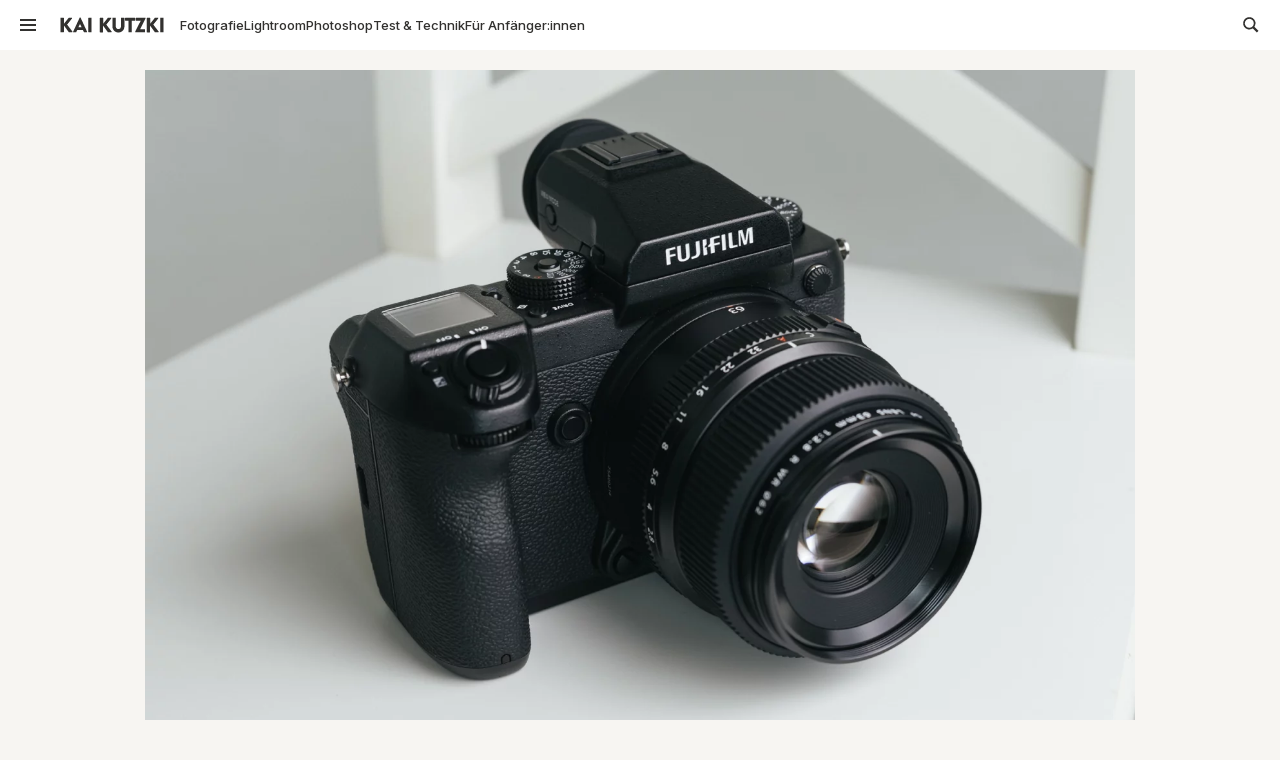

--- FILE ---
content_type: text/html; charset=UTF-8
request_url: https://blog.kaikutzki.de/863/
body_size: 30417
content:
<!DOCTYPE html><html lang="de"><head><meta charset="UTF-8" /><meta name="viewport" content="width=device-width, initial-scale=1.0"><link rel="profile" href="http://gmpg.org/xfn/11"><link rel="pingback" href="https://blog.kaikutzki.de/xmlrpc.php"> <!--[if lt IE 9]> <script src="https://blog.kaikutzki.de/wp-content/themes/zuki/js/html5.js"></script> <![endif]--><meta property="fb:pages" content="874577182651241" /><meta name="theme-color" content="hsl(40, 98%, 53%)"><link rel="preload" href="https://blog.kaikutzki.de/wp-content/themes/kk2020/fonts/Akrobat-Bold.woff2" as="font" crossorigin="anonymous" type="font/woff2"/><link rel="preload" href="https://blog.kaikutzki.de/wp-content/themes/kk2020/fonts/genericons.woff" as="font" crossorigin="anonymous" type="font/woff"/><link rel="preload" href="https://blog.kaikutzki.de/wp-content/themes/kk2020/fonts/InterVariable.woff2" as="font" crossorigin="anonymous" type="font/woff2"/><link rel="preload" href="https://blog.kaikutzki.de/wp-content/themes/kk2020/fonts/InterVariable-Italic.woff2" as="font" crossorigin="anonymous" type="font/woff2"/><style>:root{height:100%;--black-700:hsl(36,3%,19%);--black-600:hsl(36,5,24%);--black-500:hsl(36,0%,43%);--black-400:hsl(36,5%,53%);--black-200:hsl(36,8%,73%);--black-100:hsl(36,8%,83%);--white:#ffffff;--red:hsl(0,73%,66%);--orange:hsl(40,98%,53%);--green:hsl(140,97%,43%);--green-200:hsl(140,73%,75%);--yellow:hsl(54,100%,85%);--tan:hsl(36,24%,96%);--m-bg:var(--tan);--m-bg2:var(--white);--negbg:var(--black-700);--farbe-neg:var(--white);--farbe-neg2:var(--black-700);--hlight:var(--red);--hlt-hv:var(--orange);--txt:var(--black-700);--txt2:var(--black-500);--txt3:var(--black-400);--scale:1.125;--base:.9;--s:calc(var(--base) / var(--scale));--xs:calc(var(--s) / var(--scale));--xxs:calc(var(--xs) / var(--scale));--m:calc(var(--base) * var(--scale));--l:calc(var(--m) * var(--scale));--xl:calc(var(--l) * var(--scale));--xxl:calc(var(--xl) * var(--scale));--xxxl:calc(var(--xxl) * var(--scale));--h:var(--base);--h1:var(--xl);--h2:var(--l);--h3:var(--m);--h4:var(--base);--font-size-base:calc(var(--base) * 1rem);--font-size-s:calc(var(--s) * 1rem);--font-size-xs:calc(var(--xs) * 1rem);--font-size-xxs:calc(var(--xs) * 1rem);--font-size-m:calc(var(--m) * 1rem);--font-size-l:calc(var(--l) * 1rem);--font-size-xl:calc(var(--xl) * 1rem);--font-size-xxl:calc(var(--xxl) * 1rem);--font-size-xxxl:calc(var(--xxxl) * 1rem);--font-size-h:calc(var(--h) * 1rem);--font-size-h1:calc(var(--h1) * 1rem);--font-size-h2:calc(var(--h2) * 1rem);--font-size-h3:calc(var(--h3) * 1rem);--font-size-h4:calc(var(--h4) * 1rem);--opsz-base:calc(var(--base) * 20);--opsz-s:calc(var(--s) * 20);--opsz-xs:calc(var(--xs) * 20);--opsz-xxs:calc(var(--xs) * 20);--opsz-m:calc(var(--m) * 20);--opsz-l:calc(var(--l) * 20);--opsz-xl:calc(var(--xl) * 20);--opsz-xxl:calc(var(--xxl) * 20);--opsz-xxxl:calc(var(--xxxl) * 20);--opsz-h:calc(var(--h) * 20);--opsz-h1:calc(var(--h1) * 20);--opsz-h2:calc(var(--h2) * 20);--opsz-h3:calc(var(--h3) * 20);--opsz-h4:calc(var(--h4) * 20);--aawp-padding-lr:.4rem;--aawp-padding-tb:.25rem;--border:hsl(60,5%,92%);--pad:.75rem;--pad-page:0;--font:'Inter',Helvetica,Arial,sans-serif;--font-tight:'Inter Tight','Inter',Helvetica,Arial,sans-serif;--m-font:'Akrobat-Bold',Helvetica,Arial;--m-font2:'Akrobat-Regular',Helvetica,Arial;}html{overflow-y:scroll;-webkit-text-size-adjust:100%;-ms-text-size-adjust:100%}body{background:#f5f3eb;background:var(--m-bg);color:#303030;color:var(--black-700);display:block;font-family:var(--font),sans-serif;}a,abbr,acronym,address,applet,article,aside,audio,b,big,blockquote,body,canvas,caption,center,cite,code,dd,del,details,dfn,div,dl,dt,em,embed,fieldset,figcaption,figure,footer,form,h2,h3,h4,h5,h6,header,hgroup,html,i,iframe,img,ins,kbd,label,legend,li,main,mark,menu,nav,object,ol,output,p,pre,q,ruby,s,samp,section,small,span,strike,strong,sub,summary,sup,table,tbody,td,tfoot,th,thead,time,tr,tt,u,ul,var,video{vertical-align:baseline;box-sizing:border-box;margin:0;padding:0;border:0}article,aside,details,figcaption,figure,footer,header,hgroup,img,nav,section{display:block}audio,canvas,video{display:inline-block}audio:not([controls]),[hidden]{display:none}img{max-width:100%;height:auto;-ms-interpolation-mode:bicubic;object-fit:cover}svg{fill:currentColor;}a:active,a:focus,a:hover{outline:0;outline-style:none;-moz-outline-style:none}input{-webkit-border-radius:0;border-radius:0}::placeholder,::-webkit-input-placeholder,::-moz-placeholder,:-ms-input-placeholder{color:#303030}#main-wrap .sharedaddy:after,.clearfix:after{clear:both;content:' ';display:block;font-size:0;line-height:0;visibility:hidden;width:0;height:0}#container{position:relative;}#primary{margin:0 auto;z-index:100;max-width:1400px;padding:3.5rem var(--pad-page) 0;position:relative;}aside,.archive main{padding:0 .5rem 2rem;}figure{margin:1rem auto;}.halves,.thirds,.fourths,.sixths{width:100%;display:grid;column-gap:.5rem;justify-content:center;align-items:start;}.halves{grid-template-columns:1fr 1fr;}.thirds{grid-template-columns:1fr 1fr 1fr;}.fourths{grid-template-columns:1fr 1fr 1fr 1fr;}.sixths{grid-template-columns:repeat(6,1fr);}.halves article{grid-column:span 2;}table{border-collapse:collapse;font-family:var(--m-font);}tr{border-bottom:1px solid var(--black-200);}::selection{background-color:var(--yellow);color:var(--black-700);}#title-wrap{width:100%;position:fixed;top:0;z-index:9000;background:var(--m-bg2);padding:.5rem 0;}#inner-wrap{max-width:70rem;margin:0 auto;position:relative;display:grid;justify-content:space-between;grid-template-columns:1rem 1fr 1rem;gap:1rem;padding:0 .375rem;}h2:target,h2:target+p,h3:target,h3:target+p,h4:target,h4:target+p{border-left:.05rem solid var(--m-bg);padding-left:calc(var(--pad) - .35rem);transform:translateX(-.35rem);animation:highlight 5s ease;}@keyframes highlight{0%{border-left-color:var(--hlight)}80%{border-left-color:var(--hlight)}100%{border-left-color:var(--m-bg)}}#mobile-menu-wrap,#search-wrap{position:fixed;z-index:99999;background:#fff;background:var(--m-bg2);width:100%;top:2.5rem;height:100%;display:none;transition:all .23s ease-in-out;}.search-open #search-wrap{display:block;overflow-y:auto;}.menu-open #mobile-menu-wrap{display:block;}.menu-open #mobile-menu-wrap .col:last-child{display:none;}.col-wrap{max-width:40rem;margin:0 auto;grid-template-columns:1fr;padding:1rem;}.wp-block-tag-cloud,footer .entry-tags{display:flex;align-content:flex-start;justify-content:flex-start;flex-wrap:wrap;gap:.5rem;}.col-wrap .wp-block-tag-cloud a,footer .entry-tags a{display:block;color:var(--black-500);font:.8rem/1.2 var(--m-font)!important;padding:.2rem .3rem .1rem;transition:color.23s ease-in-out;}.col-wrap .wp-block-tag-cloud a:hover,footer .entry-tags a:hover{color:var(--hlight);background-color:#e86b6b16;;}.col-wrap .wp-block-tag-cloud.is-style-outline a,footer .entry-tags a{border:2px solid;}#mobile-menu-wrap nav{width:100%;margin:0 auto;}#mobile-menu-toggle{font-family:Helvetica,Arial,sans-serif;color:var(--black-700);transition:color .23s ease-in-out;}#mobile-menu-toggle:hover,.menu-open #mobile-menu-toggle:hover{color:var(--hlight);cursor:pointer;}#menu,#menu-close,#search-close{width:.8rem;height:.8rem;}#menu-close,.menu-open #menu,.menu-open #search,.search-open #search{display:none;}.search-open #menu{opacity:0;}.menu-open #menu-close,.search-open #search-close{display:block;}#title-wrap.menu-open,#title-wrap.search-open{background:#ffffff!important;background:var(--m-bg2)!important;}#mobile-menu-wrap nav::before,#menu-col-2>*::before{content:' ';display:block;border-top:5px solid var(--hlight);width:3rem;margin:0 0 1rem;}#mobile-menu-wrap nav,#menu-col-2>*{margin-bottom:2rem;}#site-title{margin:0 auto;transition:all .23s ease-in-out;border:none;}#Ebene_1{width:5.2rem;height:.8rem;}#site-title:hover,.open #site-title:hover{color:var(--hlight);}#site-title,#mobile-menu-toggle,#search-toggle{display:flex;align-items:center;height:1.5rem;}#sub-head-menu{margin:0;display:none;}.menu-open #sub-head-menu,.search-open #sub-head-menu{display:none!important;}#sub-head-menu li,#footer-menu li{margin:0;font-family:var(--inter);font-weight:500;letter-spacing:-2%;font-size:.65rem;font-variation-settings:'opsz' 13;}#sub-head-menu ul,#footer-menu ul{display:flex;justify-content:center;gap:.25rem 1rem;flex-wrap:wrap;}#site-nav .menu-item{font:1.424rem/1.6 var(--m-font);}.menu-item a{color:#303030;color:var(--black-700);}.menu-item a:hover{color:#e86b6b;color:var(--hlight);}#search-toggle{color:var(--black-700);transition:all .23s ease-in-out;cursor:pointer;}#search-toggle:hover{color:var(--hlight);}#search{width:.9rem;height:.9rem;}#search-close{display:none;margin-top:4px;}#searchform{width:100%;max-width:600px;margin:0 auto;}#searchform label{display:none;}#searchform input{font-size:var(--font-size-xl);font-variation-settings:'opsz' var(--opsz-xl);width:100%!important;margin:.5em auto 0;box-sizing:border-box;border-radius:4px;padding:.5em;}#searchform input[type=text]{border:1px solid var(--black-500);opacity:.5;}#searchform input[type=text]:focus{opacity:1;}#searchform input[type=submit]:hover{opacity:.9;}.btn-open{display:block!important;}html{font-family:var(--font),sans-serif;line-height:1.6;font-size:20px;font-feature-settings:'frac' 1,'calt' 1,'ss03' 1,'cv10' 1,'cv01' 1,'cv09' 1;font-optical-sizing:auto;font-variation-settings:'opsz' var(--opsz-base);letter-spacing:-1%;}p,h1,h2,h3,h4,h5,a,small,li,label,input,submit,blockquote,pre,cite{text-rendering:optimizeLegibility;-webkit-font-smoothing:antialiased;-moz-osx-font-smoothing:grayscale;}p,li{font-size:.9rem;font-size:var(--font-size-base);line-height:calc(1ex / .35);}h1,h2,h3,h4,h5{margin:2rem 0 0;font-size:1.0125rem;font-weight:550;padding-bottom:0!important;line-height:calc(1ex / .38);color:var(--black-600);}h1{font-size:1.6218rem;font-size:var(--font-size-h1);line-height:calc(1ex / .4);margin:0;font-variation-settings:'opsz' var(--opsz-h1),'wght' 600;letter-spacing:-2%;}h2{font-size:1.4418rem;font-size:var(--font-size-h2);line-height:calc(1ex / .4);font-variation-settings:'opsz' var(--opsz-h2);}h3{font-size:var(--font-size-h3);font-variation-settings:'opsz' var(--opsz-h3);}h4{font-size:var(--font-size-h4);font-variation-settings:'opsz' var(--opsz-h4);}h5,h6{font-size:var(--font-size-h);font-variation-settings:'opsz' var(--opsz-h);}small,.text_small{font-size:var(--font-size-small);font-variation-settings:'opsz' var(--opsz-small);margin-bottom:1rem;}sup{vertical-align:super;font-feature-settings:'sups' 0;font-size:smaller;}sub{vertical-align:sub;font-feature-settings:'subs' 0;font-size:smaller;}a{transition:all .1s ease-in-out;color:#303030;color:var(--black-700);text-decoration:none;}a:hover{color:#e86b6b;color:var(--hlight);}p,small,ul,ol{-webkit-hyphens:auto;-webkit-hyphenate-limit-chars:auto 3;-webkit-hyphenate-limit-lines:3;-ms-hyphens:auto;-ms-hyphenate-limit-chars:auto 3;-ms-hyphenate-limit-lines:3;hyphens:auto;hyphenate-limit-chars:auto 3;hyphenate-limit-lines:3;display:block;}.meta p.summary{font-style:normal;color:inherit;text-align:left;}p strong{font-weight:550;}h1 strong,h2 strong,h3 strong,h4 strong,h5 strong,h6 strong{font-weight:inherit;}.read-more-kk{color:var(--black-700);padding-bottom:1px;letter-spacing:.01em;font:var(--font-s) var(--m-font);display:block;width:100%;margin:.25rem 0;}.read-more-kk:hover{opacity:1;color:var(--hlight);}.wp-block-quote p{margin-bottom:inherit;}.taste{border:1px solid var(--black-700);padding:2px 4px 2px 5px;border-radius:6px;margin:0 2px 0 0;}.menu-item{list-style:none;}span.dropcap,p.dropcap:first-letter{font-size:3.05em;float:left;padding:.67rem .4rem 0 0;}.pull-left,.pull-right{font-weight:bold;}.pull-left{padding:0 1rem 1rem .75rem!important;float:left;}.pull-right{padding:0 .75rem 1rem 1rem!important;float:right;}table{font-feature-settings:'tnum' 1;}.halves .widget-title,.halves article{grid-column:span 2;}.thirds .widget-title,.thirds article{grid-column:span 3;}.fourths .widget-title,.fourths article{grid-column:span 4;}.sixths .widget-title,.sixths article{grid-column:span 6;}article{padding:0 0 .5em;margin:0 0 .5em;position:relative;}article .story{padding:.5rem 0;}.anzeige{margin:0;}.sidebar-wrap,.front-content,.front-sidebar{width:100%;}.entry-thumb{width:100%;}.story .entry-title{margin:0!important;}#front-fullwidth-top,#front-fullwidth-center,#front-fullwidth-bottom{width:100%;}.front-fullwidth aside,.front-content aside{width:100%;}h3.widget-title{margin-bottom:1rem!important;text-align:center;}.widget_kk_medium_two{column-gap:2em;}article.standard{width:100%;display:block!important;}.content{display:flex;flex-flow:row wrap;justify-content:space-evenly;}.content .story{width:65%;margin:0;padding:5px 5px 5px 15px;}.standard:first-child .story{width:100%;padding:1em .5em .5em;margin:0;}.standard .entry-thumb{width:35%;}.standard:first-of-type .entry-thumb{width:100%;}.content .summary{display:none;font-size:.9em;}.standard h3{font-size:var(--font-size-m);font-variation-settings:'opsz' var(--opsz-m);}.rp-medium-two h3{font-size:var(--font-size-m);font-variation-settings:'opsz' var(--opsz-m);}article.post,article.page{display:grid;grid-template-columns:1fr 6fr 1fr;column-gap:2em;}.single article>*,article.page>*{grid-column:span 3;}.single .wp-block-image{margin:.5rem auto 1.25rem;padding:0;}.entry-header{margin:1rem auto!important;padding:0 .75rem;width:100%;max-width:40rem;}.entry-cats{margin:0 auto .5rem;text-align:center;color:var(--black-400);font-size:var(--font-size-s);font-feature-settings:'ss02' 1;}.entry-cats a{color:var(--black-400);}.entry-cats a:hover{color:var(--hlight);}.meta{display:flex;flex-wrap:wrap;}.single .meta{padding:.75rem 0 0;}.meta .entry-title{width:100%;}.author,.date,.anzeige{font-size:.8rem;color:var(--black-500);}.author:after{content:' |';margin-right:.25rem;}.single .author:after{display:none;}.single .meta p{width:50%;text-align:left;}.single .post .date{width:100%;}.single .meta a{text-decoration:none;color:var(--black-500);}.single .meta a:hover{color:var(--hlt-hv);}.entry-thumbnail{margin:0 auto;max-width:49.5rem;}.entry-content{width:100%;max-width:40rem;margin:0 auto;grid-column:span 3;}.entry-content>*{padding:0 var(--pad) 1rem;}.entry-content a,.comment-text a,.archive-header p a{border-bottom:1px solid;padding-bottom:.1rem;}.wp-block-image a{border:none;}.entry-content iframe{padding:0;border:0;width:100%;max-width:32rem!important;display:block!important;}.entry-content iframe,.wp-block-embed-twitter .twitter-tweet-rendered{margin-left:auto!important;margin-right:auto!important;}.wp-block-embed-instagram iframe{display:inline-block!important;}.entry-content iframe.wide-content{max-width:40rem!important;}.entry-content>ul,.entry-content>ol{margin-left:0;padding-left:calc(var(--pad) * 2.6667);}.entry-content ul.idealo{margin-left:0;padding-left:var(--pad);}.entry-content ul.idealo li{list-style-type:none;display:flex;justify-content:space-between;flex-wrap:wrap;margin-bottom:.4rem;}ul.idealo li a{padding-bottom:0!important;font-family:var(--m-font);}ul.idealo li a.neu{position:relative;}ul.idealo li a.neu::before{content:'';display:block;height:.4rem;width:.4rem;border-radius:50%;background-color:var(--green-200);position:absolute;top:38%;left:-.7rem;}.idealo_product_price{font-family:var(--m-font2);}.idealo_product_discount{width:1.7rem;display:none;text-align:right;font-size:.75rem;font-family:var(--m-font);color:var(--black-400);vertical-align:middle;}.entry-content .alignwide{padding:1rem 0;}.entry-content span[id*="more"]{display:none;}@media screen and (max-width:600px){.read-more-kk{display:none}.is-stacked-on-mobile{display:block}article.standard{border-bottom:1px solid var(--black-400)}}@media screen and (min-width:768px){:root{--aawp-padding-lr:.5rem;--aawp-padding-tb:.25rem;--pad:4rem;--pad-page:1rem;--h1:var(--xxl);--h2:var(--xl);--h3:var(--l);--h4:var(--m)}aside,.archive main{padding:0 2em}body.home #title-widget{display:flex}#inner-wrap{grid-template-columns:1rem 5rem 1fr 1rem;padding:0 var(--pad-page)}.search-box{grid-column:5 / span 1}.menu-open #mobile-menu-wrap .col:last-child{display:block}#sub-head-menu{display:flex;justify-content:flex-start;align-items:center}.col-wrap{grid-template-columns:2fr 3fr;padding:1rem 3.375rem}article{padding:0 0 2rem;margin:0}.entry-header{text-align:left;margin:3rem auto 1rem!important;padding:0 4rem}.author,.date{display:inline;text-align:center;margin:0}.standard .author,.standard .date{display:none}.anzeige::before{content:'| ';margin-left:.25rem}.entry-content{width:100%;max-width:40rem;margin:0 auto}h2:target,h2:target+p,h3:target,h3:target+p,h4:target,h4:target+p{transform:translateX(-1.05rem);margin-left:4rem!important;padding-left:1rem}.entry-content>ul,.entry-content>ol{padding-left:var(--pad);margin-left:2rem}.entry-content ul.idealo{padding-left:var(--pad)}figure{padding:0;margin:2rem auto}.archive-title{text-align:center;padding:var(--pad) 2rem}h1{margin:0}h2,h3,h4,h5{clear:both}h3.widget-title{text-align:left}.halves,.thirds,.fourths,.sixths{column-gap:1rem}.halves article,.thirds article{grid-column:span 1}.fourths article,.sixths article{grid-column:span 2}.standard{border:none}.standard:nth-child(5n+1){grid-column:span 2}.standard .meta,.archive .meta{margin:0;padding:1rem;width:100%;text-align:center!important;justify-content:center}.front-content .standard .story,.front-content .standard:nth-child(5n+1) .story{padding:2em 1em 1em}.standard .entry-thumb{width:100%}.standard:first-child .entry-thumb img{max-height:390px}.standard .summary{display:block}.idealo_product_discount{display:inline-block}}@media screen and (min-width:1024px){:root{--aawp-padding-lr:1rem;--aawp-padding-tb:.6rem}h2,h3,h4,h5{margin:3rem 0 0}.customize-partial-edit-shortcuts-shown #title-wrap{top:0}#title-widget h2{font-size:6em}#title-widget p{font-size:2rem}article .story{text-align:left}.fourths article{grid-column:span 1}.sixths article{grid-column:span 1}.standard:nth-child(5n+1){grid-column:span 1}.standard:first-child .entry-thumb img{max-height:none}}@media screen and (min-width:1400px){aside,.archive main{padding:0 3em}.front-sidebar{padding:0 3em 0 0}.halves,.thirds,.fourths,.sixths{column-gap:3rem}article{padding:0 0 3rem}}:root{color-scheme:light dark;}@media (prefers-color-scheme:dark){:root{--black-700:#d9d9d9;--black-500:#919191;--black-400:#7e7272;--black-200:#beb7b7;--m-bg:hsl(46,24%,8%);--m-bg2:#000000;--negbg:#303030;--farbe-neg:#ffffff;--farbe-neg2:hsl(46,14%,15%);--hlight:#e86b6b;--hlt-hv:#fcae12;--accent-farbe:#168dd9;--yellow:var(--hlight)}img,a img,.aawp .aawp-product img,.kk-aawp-product-image{opacity:.75!important}a img:hover,.aawp .aawp-product img:hover,.kk-aawp-product-link:hover .kk-aawp-product-image{opacity:1!important}.aawp .aawp-product{background:var(--farbe-neg2)!important;border-color:var(--m-bg2)!important}#title-widget{color:var(--m-bg)}input,textarea,button,label,select,option,legend,keygen,button{background-color:var(--farbe-neg2)!important}}</style><meta name='robots' content='index, follow, max-image-preview:large, max-snippet:-1, max-video-preview:-1' /><link media="all" href="https://blog.kaikutzki.de/wp-content/cache/autoptimize/css/autoptimize_c965f8f66e650ace30b6a91b48172590.css" rel="stylesheet"><link media="print" href="https://blog.kaikutzki.de/wp-content/cache/autoptimize/css/autoptimize_9313e4be7be31f49817af9a153019c79.css" rel="stylesheet"><title>Meine Meinung zur Fuji GFX 50S</title><meta name="description" content="Nachdem ich im letzten Post die Features der Fuji GFX 50S vorgestellt habe, geht es heute um meine Eindrücke dieser spiegellosen Mittelformatkamera." /><link rel="canonical" href="https://blog.kaikutzki.de/863/" /><meta property="og:locale" content="de_DE" /><meta property="og:type" content="article" /><meta property="og:title" content="Meine Meinung zur Fuji GFX 50S" /><meta property="og:description" content="Nachdem ich im letzten Post die Features der Fuji GFX 50S vorgestellt habe, geht es heute um meine Eindrücke dieser spiegellosen Mittelformatkamera." /><meta property="og:url" content="https://blog.kaikutzki.de/863/" /><meta property="og:site_name" content="Kai Kutzki" /><meta property="article:publisher" content="https://facebook.com/kaikutzki" /><meta property="article:author" content="https://facebook.com/kaikutzki" /><meta property="article:published_time" content="2017-05-29T19:09:06+00:00" /><meta property="article:modified_time" content="2023-05-23T07:09:54+00:00" /><meta property="og:image" content="https://blog.kaikutzki.de/wp-content/uploads/2017/05/9E8A8970.jpg" /><meta property="og:image:width" content="1920" /><meta property="og:image:height" content="1280" /><meta property="og:image:type" content="image/jpeg" /><meta name="author" content="Kai" /><meta name="twitter:card" content="summary_large_image" /><meta name="twitter:creator" content="@kaikutzki" /><meta name="twitter:site" content="@kaikutzki" /><meta name="twitter:label1" content="Verfasst von" /><meta name="twitter:data1" content="Kai" /><meta name="twitter:label2" content="Geschätzte Lesezeit" /><meta name="twitter:data2" content="8 Minuten" /> <script type="application/ld+json" class="yoast-schema-graph">{"@context":"https://schema.org","@graph":[{"@type":"Article","@id":"https://blog.kaikutzki.de/863/#article","isPartOf":{"@id":"https://blog.kaikutzki.de/863/"},"author":{"name":"Kai","@id":"https://blog.kaikutzki.de/#/schema/person/22a43154866467a7c184a9b02f0b1e34"},"headline":"Meine Meinung zur Fuji GFX 50S","datePublished":"2017-05-29T19:09:06+00:00","dateModified":"2023-05-23T07:09:54+00:00","mainEntityOfPage":{"@id":"https://blog.kaikutzki.de/863/"},"wordCount":1425,"publisher":{"@id":"https://blog.kaikutzki.de/#/schema/person/22a43154866467a7c184a9b02f0b1e34"},"image":{"@id":"https://blog.kaikutzki.de/863/#primaryimage"},"thumbnailUrl":"https://blog.kaikutzki.de/wp-content/uploads/2017/05/9E8A8970.jpg","keywords":["Fuji","Fuji GFX 50S","Mirrorless","Mittelformat","Review","Spiegellos","Test","Testbericht"],"articleSection":["Kameras"],"inLanguage":"de"},{"@type":"WebPage","@id":"https://blog.kaikutzki.de/863/","url":"https://blog.kaikutzki.de/863/","name":"Meine Meinung zur Fuji GFX 50S","isPartOf":{"@id":"https://blog.kaikutzki.de/#website"},"primaryImageOfPage":{"@id":"https://blog.kaikutzki.de/863/#primaryimage"},"image":{"@id":"https://blog.kaikutzki.de/863/#primaryimage"},"thumbnailUrl":"https://blog.kaikutzki.de/wp-content/uploads/2017/05/9E8A8970.jpg","datePublished":"2017-05-29T19:09:06+00:00","dateModified":"2023-05-23T07:09:54+00:00","description":"Nachdem ich im letzten Post die Features der Fuji GFX 50S vorgestellt habe, geht es heute um meine Eindrücke dieser spiegellosen Mittelformatkamera.","breadcrumb":{"@id":"https://blog.kaikutzki.de/863/#breadcrumb"},"inLanguage":"de","potentialAction":[{"@type":"ReadAction","target":["https://blog.kaikutzki.de/863/"]}]},{"@type":"ImageObject","inLanguage":"de","@id":"https://blog.kaikutzki.de/863/#primaryimage","url":"https://blog.kaikutzki.de/wp-content/uploads/2017/05/9E8A8970.jpg","contentUrl":"https://blog.kaikutzki.de/wp-content/uploads/2017/05/9E8A8970.jpg","width":1920,"height":1280,"caption":"Fuji GFX 50S – Meine Meinung zur spiegellosen Mittelformat"},{"@type":"BreadcrumbList","@id":"https://blog.kaikutzki.de/863/#breadcrumb","itemListElement":[{"@type":"ListItem","position":1,"name":"Startseite","item":"https://blog.kaikutzki.de/"},{"@type":"ListItem","position":2,"name":"Meine Meinung zur Fuji GFX 50S"}]},{"@type":"WebSite","@id":"https://blog.kaikutzki.de/#website","url":"https://blog.kaikutzki.de/","name":"Kai Kutzki","description":"Deutschsprachiger Foto-Blog zu den Themen Fotografie, Lightroom, Photoshop, Testberichte und Technik","publisher":{"@id":"https://blog.kaikutzki.de/#/schema/person/22a43154866467a7c184a9b02f0b1e34"},"potentialAction":[{"@type":"SearchAction","target":{"@type":"EntryPoint","urlTemplate":"https://blog.kaikutzki.de/?s={search_term_string}"},"query-input":{"@type":"PropertyValueSpecification","valueRequired":true,"valueName":"search_term_string"}}],"inLanguage":"de"},{"@type":["Person","Organization"],"@id":"https://blog.kaikutzki.de/#/schema/person/22a43154866467a7c184a9b02f0b1e34","name":"Kai","image":{"@type":"ImageObject","inLanguage":"de","@id":"https://blog.kaikutzki.de/#/schema/person/image/","url":"https://blog.kaikutzki.de/wp-content/uploads/2019/02/2019-02-Neues-Profilbild-028-Bearbeitet-Bearbeitet.jpg","contentUrl":"https://blog.kaikutzki.de/wp-content/uploads/2019/02/2019-02-Neues-Profilbild-028-Bearbeitet-Bearbeitet.jpg","width":1920,"height":1920,"caption":"Kai"},"logo":{"@id":"https://blog.kaikutzki.de/#/schema/person/image/"},"description":"Fotograf | Blogger | (Gitarren-)Nerd | Nordlicht Jeder kann Fotografieren lernen und ich helfe dir gerne dabei! Zum Beispiel mit den Tutorials hier auf meinem Blog oder auf meinem Youtube Kanal.","sameAs":["https://kaikutzki.de","https://facebook.com/kaikutzki","https://instagram.com/kaikutzki","https://linkedin.com/in/kaikutzki","https://pinterest.com/kaikutzki","https://x.com/kaikutzki","https://youtube.com/kaikutzki","https://kaikutzki.tumblr.com"]}]}</script> <link rel="amphtml" href="https://blog.kaikutzki.de/863/amp/" /><meta name="generator" content="AMP for WP 1.1.11"/><link rel='dns-prefetch' href='//stats.wp.com' /><link rel='dns-prefetch' href='//fonts.googleapis.com' /><link rel="alternate" title="oEmbed (JSON)" type="application/json+oembed" href="https://blog.kaikutzki.de/wp-json/oembed/1.0/embed?url=https%3A%2F%2Fblog.kaikutzki.de%2F863%2F" /><link rel="alternate" title="oEmbed (XML)" type="text/xml+oembed" href="https://blog.kaikutzki.de/wp-json/oembed/1.0/embed?url=https%3A%2F%2Fblog.kaikutzki.de%2F863%2F&#038;format=xml" /> <!--noptimize--><script id="kk-ready">
			window.advanced_ads_ready=function(e,a){a=a||"complete";var d=function(e){return"interactive"===a?"loading"!==e:"complete"===e};d(document.readyState)?e():document.addEventListener("readystatechange",(function(a){d(a.target.readyState)&&e()}),{once:"interactive"===a})},window.advanced_ads_ready_queue=window.advanced_ads_ready_queue||[];		</script>
		<!--/noptimize--><style id='wp-img-auto-sizes-contain-inline-css' type='text/css'>img:is([sizes=auto i],[sizes^="auto," i]){contain-intrinsic-size:3000px 1500px}
/*# sourceURL=wp-img-auto-sizes-contain-inline-css */</style><style id='wp-block-library-inline-css' type='text/css'>:root{--wp-block-synced-color:#7a00df;--wp-block-synced-color--rgb:122,0,223;--wp-bound-block-color:var(--wp-block-synced-color);--wp-editor-canvas-background:#ddd;--wp-admin-theme-color:#007cba;--wp-admin-theme-color--rgb:0,124,186;--wp-admin-theme-color-darker-10:#006ba1;--wp-admin-theme-color-darker-10--rgb:0,107,160.5;--wp-admin-theme-color-darker-20:#005a87;--wp-admin-theme-color-darker-20--rgb:0,90,135;--wp-admin-border-width-focus:2px}@media (min-resolution:192dpi){:root{--wp-admin-border-width-focus:1.5px}}.wp-element-button{cursor:pointer}:root .has-very-light-gray-background-color{background-color:#eee}:root .has-very-dark-gray-background-color{background-color:#313131}:root .has-very-light-gray-color{color:#eee}:root .has-very-dark-gray-color{color:#313131}:root .has-vivid-green-cyan-to-vivid-cyan-blue-gradient-background{background:linear-gradient(135deg,#00d084,#0693e3)}:root .has-purple-crush-gradient-background{background:linear-gradient(135deg,#34e2e4,#4721fb 50%,#ab1dfe)}:root .has-hazy-dawn-gradient-background{background:linear-gradient(135deg,#faaca8,#dad0ec)}:root .has-subdued-olive-gradient-background{background:linear-gradient(135deg,#fafae1,#67a671)}:root .has-atomic-cream-gradient-background{background:linear-gradient(135deg,#fdd79a,#004a59)}:root .has-nightshade-gradient-background{background:linear-gradient(135deg,#330968,#31cdcf)}:root .has-midnight-gradient-background{background:linear-gradient(135deg,#020381,#2874fc)}:root{--wp--preset--font-size--normal:16px;--wp--preset--font-size--huge:42px}.has-regular-font-size{font-size:1em}.has-larger-font-size{font-size:2.625em}.has-normal-font-size{font-size:var(--wp--preset--font-size--normal)}.has-huge-font-size{font-size:var(--wp--preset--font-size--huge)}.has-text-align-center{text-align:center}.has-text-align-left{text-align:left}.has-text-align-right{text-align:right}.has-fit-text{white-space:nowrap!important}#end-resizable-editor-section{display:none}.aligncenter{clear:both}.items-justified-left{justify-content:flex-start}.items-justified-center{justify-content:center}.items-justified-right{justify-content:flex-end}.items-justified-space-between{justify-content:space-between}.screen-reader-text{border:0;clip-path:inset(50%);height:1px;margin:-1px;overflow:hidden;padding:0;position:absolute;width:1px;word-wrap:normal!important}.screen-reader-text:focus{background-color:#ddd;clip-path:none;color:#444;display:block;font-size:1em;height:auto;left:5px;line-height:normal;padding:15px 23px 14px;text-decoration:none;top:5px;width:auto;z-index:100000}html :where(.has-border-color){border-style:solid}html :where([style*=border-top-color]){border-top-style:solid}html :where([style*=border-right-color]){border-right-style:solid}html :where([style*=border-bottom-color]){border-bottom-style:solid}html :where([style*=border-left-color]){border-left-style:solid}html :where([style*=border-width]){border-style:solid}html :where([style*=border-top-width]){border-top-style:solid}html :where([style*=border-right-width]){border-right-style:solid}html :where([style*=border-bottom-width]){border-bottom-style:solid}html :where([style*=border-left-width]){border-left-style:solid}html :where(img[class*=wp-image-]){height:auto;max-width:100%}:where(figure){margin:0 0 1em}html :where(.is-position-sticky){--wp-admin--admin-bar--position-offset:var(--wp-admin--admin-bar--height,0px)}@media screen and (max-width:600px){html :where(.is-position-sticky){--wp-admin--admin-bar--position-offset:0px}}

/*# sourceURL=wp-block-library-inline-css */</style><style id='wp-block-heading-inline-css' type='text/css'>h1:where(.wp-block-heading).has-background,h2:where(.wp-block-heading).has-background,h3:where(.wp-block-heading).has-background,h4:where(.wp-block-heading).has-background,h5:where(.wp-block-heading).has-background,h6:where(.wp-block-heading).has-background{padding:1.25em 2.375em}h1.has-text-align-left[style*=writing-mode]:where([style*=vertical-lr]),h1.has-text-align-right[style*=writing-mode]:where([style*=vertical-rl]),h2.has-text-align-left[style*=writing-mode]:where([style*=vertical-lr]),h2.has-text-align-right[style*=writing-mode]:where([style*=vertical-rl]),h3.has-text-align-left[style*=writing-mode]:where([style*=vertical-lr]),h3.has-text-align-right[style*=writing-mode]:where([style*=vertical-rl]),h4.has-text-align-left[style*=writing-mode]:where([style*=vertical-lr]),h4.has-text-align-right[style*=writing-mode]:where([style*=vertical-rl]),h5.has-text-align-left[style*=writing-mode]:where([style*=vertical-lr]),h5.has-text-align-right[style*=writing-mode]:where([style*=vertical-rl]),h6.has-text-align-left[style*=writing-mode]:where([style*=vertical-lr]),h6.has-text-align-right[style*=writing-mode]:where([style*=vertical-rl]){rotate:180deg}
/*# sourceURL=https://blog.kaikutzki.de/wp-includes/blocks/heading/style.min.css */</style><style id='wp-block-image-inline-css' type='text/css'>.wp-block-image>a,.wp-block-image>figure>a{display:inline-block}.wp-block-image img{box-sizing:border-box;height:auto;max-width:100%;vertical-align:bottom}@media not (prefers-reduced-motion){.wp-block-image img.hide{visibility:hidden}.wp-block-image img.show{animation:show-content-image .4s}}.wp-block-image[style*=border-radius] img,.wp-block-image[style*=border-radius]>a{border-radius:inherit}.wp-block-image.has-custom-border img{box-sizing:border-box}.wp-block-image.aligncenter{text-align:center}.wp-block-image.alignfull>a,.wp-block-image.alignwide>a{width:100%}.wp-block-image.alignfull img,.wp-block-image.alignwide img{height:auto;width:100%}.wp-block-image .aligncenter,.wp-block-image .alignleft,.wp-block-image .alignright,.wp-block-image.aligncenter,.wp-block-image.alignleft,.wp-block-image.alignright{display:table}.wp-block-image .aligncenter>figcaption,.wp-block-image .alignleft>figcaption,.wp-block-image .alignright>figcaption,.wp-block-image.aligncenter>figcaption,.wp-block-image.alignleft>figcaption,.wp-block-image.alignright>figcaption{caption-side:bottom;display:table-caption}.wp-block-image .alignleft{float:left;margin:.5em 1em .5em 0}.wp-block-image .alignright{float:right;margin:.5em 0 .5em 1em}.wp-block-image .aligncenter{margin-left:auto;margin-right:auto}.wp-block-image :where(figcaption){margin-bottom:1em;margin-top:.5em}.wp-block-image.is-style-circle-mask img{border-radius:9999px}@supports ((-webkit-mask-image:none) or (mask-image:none)) or (-webkit-mask-image:none){.wp-block-image.is-style-circle-mask img{border-radius:0;-webkit-mask-image:url('data:image/svg+xml;utf8,<svg viewBox="0 0 100 100" xmlns="http://www.w3.org/2000/svg"><circle cx="50" cy="50" r="50"/></svg>');mask-image:url('data:image/svg+xml;utf8,<svg viewBox="0 0 100 100" xmlns="http://www.w3.org/2000/svg"><circle cx="50" cy="50" r="50"/></svg>');mask-mode:alpha;-webkit-mask-position:center;mask-position:center;-webkit-mask-repeat:no-repeat;mask-repeat:no-repeat;-webkit-mask-size:contain;mask-size:contain}}:root :where(.wp-block-image.is-style-rounded img,.wp-block-image .is-style-rounded img){border-radius:9999px}.wp-block-image figure{margin:0}.wp-lightbox-container{display:flex;flex-direction:column;position:relative}.wp-lightbox-container img{cursor:zoom-in}.wp-lightbox-container img:hover+button{opacity:1}.wp-lightbox-container button{align-items:center;backdrop-filter:blur(16px) saturate(180%);background-color:#5a5a5a40;border:none;border-radius:4px;cursor:zoom-in;display:flex;height:20px;justify-content:center;opacity:0;padding:0;position:absolute;right:16px;text-align:center;top:16px;width:20px;z-index:100}@media not (prefers-reduced-motion){.wp-lightbox-container button{transition:opacity .2s ease}}.wp-lightbox-container button:focus-visible{outline:3px auto #5a5a5a40;outline:3px auto -webkit-focus-ring-color;outline-offset:3px}.wp-lightbox-container button:hover{cursor:pointer;opacity:1}.wp-lightbox-container button:focus{opacity:1}.wp-lightbox-container button:focus,.wp-lightbox-container button:hover,.wp-lightbox-container button:not(:hover):not(:active):not(.has-background){background-color:#5a5a5a40;border:none}.wp-lightbox-overlay{box-sizing:border-box;cursor:zoom-out;height:100vh;left:0;overflow:hidden;position:fixed;top:0;visibility:hidden;width:100%;z-index:100000}.wp-lightbox-overlay .close-button{align-items:center;cursor:pointer;display:flex;justify-content:center;min-height:40px;min-width:40px;padding:0;position:absolute;right:calc(env(safe-area-inset-right) + 16px);top:calc(env(safe-area-inset-top) + 16px);z-index:5000000}.wp-lightbox-overlay .close-button:focus,.wp-lightbox-overlay .close-button:hover,.wp-lightbox-overlay .close-button:not(:hover):not(:active):not(.has-background){background:none;border:none}.wp-lightbox-overlay .lightbox-image-container{height:var(--wp--lightbox-container-height);left:50%;overflow:hidden;position:absolute;top:50%;transform:translate(-50%,-50%);transform-origin:top left;width:var(--wp--lightbox-container-width);z-index:9999999999}.wp-lightbox-overlay .wp-block-image{align-items:center;box-sizing:border-box;display:flex;height:100%;justify-content:center;margin:0;position:relative;transform-origin:0 0;width:100%;z-index:3000000}.wp-lightbox-overlay .wp-block-image img{height:var(--wp--lightbox-image-height);min-height:var(--wp--lightbox-image-height);min-width:var(--wp--lightbox-image-width);width:var(--wp--lightbox-image-width)}.wp-lightbox-overlay .wp-block-image figcaption{display:none}.wp-lightbox-overlay button{background:none;border:none}.wp-lightbox-overlay .scrim{background-color:#fff;height:100%;opacity:.9;position:absolute;width:100%;z-index:2000000}.wp-lightbox-overlay.active{visibility:visible}@media not (prefers-reduced-motion){.wp-lightbox-overlay.active{animation:turn-on-visibility .25s both}.wp-lightbox-overlay.active img{animation:turn-on-visibility .35s both}.wp-lightbox-overlay.show-closing-animation:not(.active){animation:turn-off-visibility .35s both}.wp-lightbox-overlay.show-closing-animation:not(.active) img{animation:turn-off-visibility .25s both}.wp-lightbox-overlay.zoom.active{animation:none;opacity:1;visibility:visible}.wp-lightbox-overlay.zoom.active .lightbox-image-container{animation:lightbox-zoom-in .4s}.wp-lightbox-overlay.zoom.active .lightbox-image-container img{animation:none}.wp-lightbox-overlay.zoom.active .scrim{animation:turn-on-visibility .4s forwards}.wp-lightbox-overlay.zoom.show-closing-animation:not(.active){animation:none}.wp-lightbox-overlay.zoom.show-closing-animation:not(.active) .lightbox-image-container{animation:lightbox-zoom-out .4s}.wp-lightbox-overlay.zoom.show-closing-animation:not(.active) .lightbox-image-container img{animation:none}.wp-lightbox-overlay.zoom.show-closing-animation:not(.active) .scrim{animation:turn-off-visibility .4s forwards}}@keyframes show-content-image{0%{visibility:hidden}99%{visibility:hidden}to{visibility:visible}}@keyframes turn-on-visibility{0%{opacity:0}to{opacity:1}}@keyframes turn-off-visibility{0%{opacity:1;visibility:visible}99%{opacity:0;visibility:visible}to{opacity:0;visibility:hidden}}@keyframes lightbox-zoom-in{0%{transform:translate(calc((-100vw + var(--wp--lightbox-scrollbar-width))/2 + var(--wp--lightbox-initial-left-position)),calc(-50vh + var(--wp--lightbox-initial-top-position))) scale(var(--wp--lightbox-scale))}to{transform:translate(-50%,-50%) scale(1)}}@keyframes lightbox-zoom-out{0%{transform:translate(-50%,-50%) scale(1);visibility:visible}99%{visibility:visible}to{transform:translate(calc((-100vw + var(--wp--lightbox-scrollbar-width))/2 + var(--wp--lightbox-initial-left-position)),calc(-50vh + var(--wp--lightbox-initial-top-position))) scale(var(--wp--lightbox-scale));visibility:hidden}}
/*# sourceURL=https://blog.kaikutzki.de/wp-includes/blocks/image/style.min.css */</style><style id='wp-block-image-theme-inline-css' type='text/css'>:root :where(.wp-block-image figcaption){color:#555;font-size:13px;text-align:center}.is-dark-theme :root :where(.wp-block-image figcaption){color:#ffffffa6}.wp-block-image{margin:0 0 1em}
/*# sourceURL=https://blog.kaikutzki.de/wp-includes/blocks/image/theme.min.css */</style><style id='wp-block-tag-cloud-inline-css' type='text/css'>.wp-block-tag-cloud{box-sizing:border-box}.wp-block-tag-cloud.aligncenter{justify-content:center;text-align:center}.wp-block-tag-cloud a{display:inline-block;margin-right:5px}.wp-block-tag-cloud span{display:inline-block;margin-left:5px;text-decoration:none}:root :where(.wp-block-tag-cloud.is-style-outline){display:flex;flex-wrap:wrap;gap:1ch}:root :where(.wp-block-tag-cloud.is-style-outline a){border:1px solid;font-size:unset!important;margin-right:0;padding:1ch 2ch;text-decoration:none!important}
/*# sourceURL=https://blog.kaikutzki.de/wp-includes/blocks/tag-cloud/style.min.css */</style><style id='wp-block-video-inline-css' type='text/css'>.wp-block-video{box-sizing:border-box}.wp-block-video video{height:auto;vertical-align:middle;width:100%}@supports (position:sticky){.wp-block-video [poster]{object-fit:cover}}.wp-block-video.aligncenter{text-align:center}.wp-block-video :where(figcaption){margin-bottom:1em;margin-top:.5em}
/*# sourceURL=https://blog.kaikutzki.de/wp-includes/blocks/video/style.min.css */</style><style id='wp-block-video-theme-inline-css' type='text/css'>.wp-block-video :where(figcaption){color:#555;font-size:13px;text-align:center}.is-dark-theme .wp-block-video :where(figcaption){color:#ffffffa6}.wp-block-video{margin:0 0 1em}
/*# sourceURL=https://blog.kaikutzki.de/wp-includes/blocks/video/theme.min.css */</style><style id='wp-block-paragraph-inline-css' type='text/css'>.is-small-text{font-size:.875em}.is-regular-text{font-size:1em}.is-large-text{font-size:2.25em}.is-larger-text{font-size:3em}.has-drop-cap:not(:focus):first-letter{float:left;font-size:8.4em;font-style:normal;font-weight:100;line-height:.68;margin:.05em .1em 0 0;text-transform:uppercase}body.rtl .has-drop-cap:not(:focus):first-letter{float:none;margin-left:.1em}p.has-drop-cap.has-background{overflow:hidden}:root :where(p.has-background){padding:1.25em 2.375em}:where(p.has-text-color:not(.has-link-color)) a{color:inherit}p.has-text-align-left[style*="writing-mode:vertical-lr"],p.has-text-align-right[style*="writing-mode:vertical-rl"]{rotate:180deg}
/*# sourceURL=https://blog.kaikutzki.de/wp-includes/blocks/paragraph/style.min.css */</style><style id='global-styles-inline-css' type='text/css'>:root{--wp--preset--aspect-ratio--square: 1;--wp--preset--aspect-ratio--4-3: 4/3;--wp--preset--aspect-ratio--3-4: 3/4;--wp--preset--aspect-ratio--3-2: 3/2;--wp--preset--aspect-ratio--2-3: 2/3;--wp--preset--aspect-ratio--16-9: 16/9;--wp--preset--aspect-ratio--9-16: 9/16;--wp--preset--color--black: #000000;--wp--preset--color--cyan-bluish-gray: #abb8c3;--wp--preset--color--white: #ffffff;--wp--preset--color--pale-pink: #f78da7;--wp--preset--color--vivid-red: #cf2e2e;--wp--preset--color--luminous-vivid-orange: #ff6900;--wp--preset--color--luminous-vivid-amber: #fcb900;--wp--preset--color--light-green-cyan: #7bdcb5;--wp--preset--color--vivid-green-cyan: #00d084;--wp--preset--color--pale-cyan-blue: #8ed1fc;--wp--preset--color--vivid-cyan-blue: #0693e3;--wp--preset--color--vivid-purple: #9b51e0;--wp--preset--gradient--vivid-cyan-blue-to-vivid-purple: linear-gradient(135deg,rgb(6,147,227) 0%,rgb(155,81,224) 100%);--wp--preset--gradient--light-green-cyan-to-vivid-green-cyan: linear-gradient(135deg,rgb(122,220,180) 0%,rgb(0,208,130) 100%);--wp--preset--gradient--luminous-vivid-amber-to-luminous-vivid-orange: linear-gradient(135deg,rgb(252,185,0) 0%,rgb(255,105,0) 100%);--wp--preset--gradient--luminous-vivid-orange-to-vivid-red: linear-gradient(135deg,rgb(255,105,0) 0%,rgb(207,46,46) 100%);--wp--preset--gradient--very-light-gray-to-cyan-bluish-gray: linear-gradient(135deg,rgb(238,238,238) 0%,rgb(169,184,195) 100%);--wp--preset--gradient--cool-to-warm-spectrum: linear-gradient(135deg,rgb(74,234,220) 0%,rgb(151,120,209) 20%,rgb(207,42,186) 40%,rgb(238,44,130) 60%,rgb(251,105,98) 80%,rgb(254,248,76) 100%);--wp--preset--gradient--blush-light-purple: linear-gradient(135deg,rgb(255,206,236) 0%,rgb(152,150,240) 100%);--wp--preset--gradient--blush-bordeaux: linear-gradient(135deg,rgb(254,205,165) 0%,rgb(254,45,45) 50%,rgb(107,0,62) 100%);--wp--preset--gradient--luminous-dusk: linear-gradient(135deg,rgb(255,203,112) 0%,rgb(199,81,192) 50%,rgb(65,88,208) 100%);--wp--preset--gradient--pale-ocean: linear-gradient(135deg,rgb(255,245,203) 0%,rgb(182,227,212) 50%,rgb(51,167,181) 100%);--wp--preset--gradient--electric-grass: linear-gradient(135deg,rgb(202,248,128) 0%,rgb(113,206,126) 100%);--wp--preset--gradient--midnight: linear-gradient(135deg,rgb(2,3,129) 0%,rgb(40,116,252) 100%);--wp--preset--font-size--small: 13px;--wp--preset--font-size--medium: 20px;--wp--preset--font-size--large: 19px;--wp--preset--font-size--x-large: 42px;--wp--preset--font-size--regular: 15px;--wp--preset--font-size--larger: 24px;--wp--preset--spacing--20: 0.44rem;--wp--preset--spacing--30: 0.67rem;--wp--preset--spacing--40: 1rem;--wp--preset--spacing--50: 1.5rem;--wp--preset--spacing--60: 2.25rem;--wp--preset--spacing--70: 3.38rem;--wp--preset--spacing--80: 5.06rem;--wp--preset--shadow--natural: 6px 6px 9px rgba(0, 0, 0, 0.2);--wp--preset--shadow--deep: 12px 12px 50px rgba(0, 0, 0, 0.4);--wp--preset--shadow--sharp: 6px 6px 0px rgba(0, 0, 0, 0.2);--wp--preset--shadow--outlined: 6px 6px 0px -3px rgb(255, 255, 255), 6px 6px rgb(0, 0, 0);--wp--preset--shadow--crisp: 6px 6px 0px rgb(0, 0, 0);}:where(.is-layout-flex){gap: 0.5em;}:where(.is-layout-grid){gap: 0.5em;}body .is-layout-flex{display: flex;}.is-layout-flex{flex-wrap: wrap;align-items: center;}.is-layout-flex > :is(*, div){margin: 0;}body .is-layout-grid{display: grid;}.is-layout-grid > :is(*, div){margin: 0;}:where(.wp-block-columns.is-layout-flex){gap: 2em;}:where(.wp-block-columns.is-layout-grid){gap: 2em;}:where(.wp-block-post-template.is-layout-flex){gap: 1.25em;}:where(.wp-block-post-template.is-layout-grid){gap: 1.25em;}.has-black-color{color: var(--wp--preset--color--black) !important;}.has-cyan-bluish-gray-color{color: var(--wp--preset--color--cyan-bluish-gray) !important;}.has-white-color{color: var(--wp--preset--color--white) !important;}.has-pale-pink-color{color: var(--wp--preset--color--pale-pink) !important;}.has-vivid-red-color{color: var(--wp--preset--color--vivid-red) !important;}.has-luminous-vivid-orange-color{color: var(--wp--preset--color--luminous-vivid-orange) !important;}.has-luminous-vivid-amber-color{color: var(--wp--preset--color--luminous-vivid-amber) !important;}.has-light-green-cyan-color{color: var(--wp--preset--color--light-green-cyan) !important;}.has-vivid-green-cyan-color{color: var(--wp--preset--color--vivid-green-cyan) !important;}.has-pale-cyan-blue-color{color: var(--wp--preset--color--pale-cyan-blue) !important;}.has-vivid-cyan-blue-color{color: var(--wp--preset--color--vivid-cyan-blue) !important;}.has-vivid-purple-color{color: var(--wp--preset--color--vivid-purple) !important;}.has-black-background-color{background-color: var(--wp--preset--color--black) !important;}.has-cyan-bluish-gray-background-color{background-color: var(--wp--preset--color--cyan-bluish-gray) !important;}.has-white-background-color{background-color: var(--wp--preset--color--white) !important;}.has-pale-pink-background-color{background-color: var(--wp--preset--color--pale-pink) !important;}.has-vivid-red-background-color{background-color: var(--wp--preset--color--vivid-red) !important;}.has-luminous-vivid-orange-background-color{background-color: var(--wp--preset--color--luminous-vivid-orange) !important;}.has-luminous-vivid-amber-background-color{background-color: var(--wp--preset--color--luminous-vivid-amber) !important;}.has-light-green-cyan-background-color{background-color: var(--wp--preset--color--light-green-cyan) !important;}.has-vivid-green-cyan-background-color{background-color: var(--wp--preset--color--vivid-green-cyan) !important;}.has-pale-cyan-blue-background-color{background-color: var(--wp--preset--color--pale-cyan-blue) !important;}.has-vivid-cyan-blue-background-color{background-color: var(--wp--preset--color--vivid-cyan-blue) !important;}.has-vivid-purple-background-color{background-color: var(--wp--preset--color--vivid-purple) !important;}.has-black-border-color{border-color: var(--wp--preset--color--black) !important;}.has-cyan-bluish-gray-border-color{border-color: var(--wp--preset--color--cyan-bluish-gray) !important;}.has-white-border-color{border-color: var(--wp--preset--color--white) !important;}.has-pale-pink-border-color{border-color: var(--wp--preset--color--pale-pink) !important;}.has-vivid-red-border-color{border-color: var(--wp--preset--color--vivid-red) !important;}.has-luminous-vivid-orange-border-color{border-color: var(--wp--preset--color--luminous-vivid-orange) !important;}.has-luminous-vivid-amber-border-color{border-color: var(--wp--preset--color--luminous-vivid-amber) !important;}.has-light-green-cyan-border-color{border-color: var(--wp--preset--color--light-green-cyan) !important;}.has-vivid-green-cyan-border-color{border-color: var(--wp--preset--color--vivid-green-cyan) !important;}.has-pale-cyan-blue-border-color{border-color: var(--wp--preset--color--pale-cyan-blue) !important;}.has-vivid-cyan-blue-border-color{border-color: var(--wp--preset--color--vivid-cyan-blue) !important;}.has-vivid-purple-border-color{border-color: var(--wp--preset--color--vivid-purple) !important;}.has-vivid-cyan-blue-to-vivid-purple-gradient-background{background: var(--wp--preset--gradient--vivid-cyan-blue-to-vivid-purple) !important;}.has-light-green-cyan-to-vivid-green-cyan-gradient-background{background: var(--wp--preset--gradient--light-green-cyan-to-vivid-green-cyan) !important;}.has-luminous-vivid-amber-to-luminous-vivid-orange-gradient-background{background: var(--wp--preset--gradient--luminous-vivid-amber-to-luminous-vivid-orange) !important;}.has-luminous-vivid-orange-to-vivid-red-gradient-background{background: var(--wp--preset--gradient--luminous-vivid-orange-to-vivid-red) !important;}.has-very-light-gray-to-cyan-bluish-gray-gradient-background{background: var(--wp--preset--gradient--very-light-gray-to-cyan-bluish-gray) !important;}.has-cool-to-warm-spectrum-gradient-background{background: var(--wp--preset--gradient--cool-to-warm-spectrum) !important;}.has-blush-light-purple-gradient-background{background: var(--wp--preset--gradient--blush-light-purple) !important;}.has-blush-bordeaux-gradient-background{background: var(--wp--preset--gradient--blush-bordeaux) !important;}.has-luminous-dusk-gradient-background{background: var(--wp--preset--gradient--luminous-dusk) !important;}.has-pale-ocean-gradient-background{background: var(--wp--preset--gradient--pale-ocean) !important;}.has-electric-grass-gradient-background{background: var(--wp--preset--gradient--electric-grass) !important;}.has-midnight-gradient-background{background: var(--wp--preset--gradient--midnight) !important;}.has-small-font-size{font-size: var(--wp--preset--font-size--small) !important;}.has-medium-font-size{font-size: var(--wp--preset--font-size--medium) !important;}.has-large-font-size{font-size: var(--wp--preset--font-size--large) !important;}.has-x-large-font-size{font-size: var(--wp--preset--font-size--x-large) !important;}
/*# sourceURL=global-styles-inline-css */</style><style id='classic-theme-styles-inline-css' type='text/css'>/*! This file is auto-generated */
.wp-block-button__link{color:#fff;background-color:#32373c;border-radius:9999px;box-shadow:none;text-decoration:none;padding:calc(.667em + 2px) calc(1.333em + 2px);font-size:1.125em}.wp-block-file__button{background:#32373c;color:#fff;text-decoration:none}
/*# sourceURL=/wp-includes/css/classic-themes.min.css */</style> <script type="text/javascript" src="https://blog.kaikutzki.de/wp-includes/js/jquery/jquery.min.js?ver=3.7.1" id="jquery-core-js"></script> <script defer type="text/javascript" src="https://blog.kaikutzki.de/wp-includes/js/jquery/jquery-migrate.min.js?ver=3.4.1" id="jquery-migrate-js"></script> <script defer type="text/javascript" src="https://blog.kaikutzki.de/wp-content/cache/autoptimize/js/autoptimize_single_906bb48fa48130eb18f785f9d5eb9306.js" id="zuki-script2-js"></script> <link rel="https://api.w.org/" href="https://blog.kaikutzki.de/wp-json/" /><link rel="alternate" title="JSON" type="application/json" href="https://blog.kaikutzki.de/wp-json/wp/v2/posts/863" /><style type="text/css">.aawp .aawp-tb__row--highlight{background-color:#256aaf;}.aawp .aawp-tb__row--highlight{color:#256aaf;}.aawp .aawp-tb__row--highlight a{color:#256aaf;}</style><meta name="referrer" content="no-referrer-when-downgrade" /><style>#wp-worthy-pixel { line-height: 1px; height: 1px; margin: 0; padding: 0; overflow: hidden; }</style><style>img#wpstats{display:none}</style><meta property="fediverse:creator" name="fediverse:creator" content="KaiderKontrolleur@blog.kaikutzki.de" /><style>.sl-overlay{background:#ffffff;opacity: 0.7;z-index: 1035;}
.sl-wrapper .sl-navigation button,.sl-wrapper .sl-close,.sl-wrapper .sl-counter{color:#000000;z-index: 10060;}
.sl-wrapper .sl-image{z-index:10000;}
.sl-spinner{border-color:#333333;z-index:1007;}
.sl-wrapper{z-index:1040;}
.sl-wrapper .sl-image .sl-caption{background:rgba(0,0,0,0.8);color:#ffffff;}</style><link rel="alternate" title="ActivityPub (JSON)" type="application/activity+json" href="https://blog.kaikutzki.de/?p=863" /><style>ins.adsbygoogle { background-color: transparent; padding: 0; }</style><link rel="icon" href="https://blog.kaikutzki.de/wp-content/uploads/2019/01/cropped-favicon-32x32.png" sizes="32x32" /><link rel="icon" href="https://blog.kaikutzki.de/wp-content/uploads/2019/01/cropped-favicon-192x192.png" sizes="192x192" /><link rel="apple-touch-icon" href="https://blog.kaikutzki.de/wp-content/uploads/2019/01/cropped-favicon-180x180.png" /><meta name="msapplication-TileImage" content="https://blog.kaikutzki.de/wp-content/uploads/2019/01/cropped-favicon-270x270.png" /></head><body class="wp-singular post-template-default single single-post postid-863 single-format-standard wp-theme-zuki wp-child-theme-kk2020 aawp-custom aa-prefix-kk-"><div id="container"><header id="masthead" class="cf" role="banner"><div id="title-wrap"><div id="inner-wrap"> <a id="mobile-menu-toggle" title="Menü"> <svg xmlns="http://www.w3.org/2000/svg" viewBox="0 0 16 16" id="menu"><title>Menü öffnen</title><rect x="0"/><g><path d="M0 14h16v-2H0v2zM0 2v2h16V2H0zm0 7h16V7H0v2z"/></g></svg> <svg xmlns="http://www.w3.org/2000/svg" viewBox="0 0 16 16" id="menu-close"><title>Menü schließen</title><rect x="0"/><g><path d="M14.7 2.7l-1.4-1.4L8 6.6 2.7 1.3 1.3 2.7 6.6 8l-5.3 5.3 1.4 1.4L8 9.4l5.3 5.3 1.4-1.4L9.4 8"/></g></svg> </a> <a href="https://blog.kaikutzki.de/" rel="home" id="site-title" title="Kai Kutzki – Link zur Startseite"> <svg version="1.1" id="Ebene_1" xmlns="http://www.w3.org/2000/svg" xmlns:xlink="http://www.w3.org/1999/xlink" x="0px" y="0px" viewBox="0 0 104 15" xml:space="preserve"><title>Kai Kutzki</title> <g> <path class="st0" d="M0.5,0.7c0-0.3,0.2-0.5,0.5-0.5h2.4C3.7,0.2,4,0.4,4,0.7v5.5l4.6-5.8C8.7,0.3,8.9,0.2,9,0.2h2.6
 C12,0.2,12.2,0.7,12,1L7.1,7.1l5.3,6.9c0.2,0.3,0,0.8-0.4,0.8H9.2c-0.1,0-0.3-0.1-0.4-0.1L4,8.1v6.2c0,0.3-0.2,0.5-0.5,0.5H1
 c-0.3,0-0.5-0.2-0.5-0.5V0.7z"/> <path class="st0" d="M13.1,14.3l6.5-14C19.7,0.1,19.8,0,20,0h0.2c0.1,0,0.3,0.1,0.4,0.2l6.5,14c0.1,0.3,0,0.5-0.4,0.5h-2.3
 c-0.4,0-0.5-0.1-0.7-0.5l-0.8-1.6h-5.7l-0.8,1.7c-0.1,0.3-0.3,0.5-0.8,0.5h-2.3C13.1,14.8,13,14.5,13.1,14.3z M21.6,9.8l-1.6-3.4h0
 l-1.6,3.4H21.6z"/> <path class="st0" d="M28.3,0.6c0-0.2,0.2-0.4,0.4-0.4h2.5c0.2,0,0.4,0.2,0.4,0.4v13.8c0,0.2-0.2,0.4-0.4,0.4h-2.5
 c-0.2,0-0.4-0.2-0.4-0.4V0.6z"/> <path class="st0" d="M39.8,0.7c0-0.3,0.2-0.5,0.5-0.5h2.4c0.3,0,0.5,0.2,0.5,0.5v5.5l4.6-5.8c0.1-0.1,0.3-0.2,0.4-0.2h2.6
 c0.4,0,0.6,0.5,0.4,0.8l-4.9,6.1l5.3,6.9c0.2,0.3,0,0.8-0.4,0.8h-2.9c-0.1,0-0.3-0.1-0.4-0.1l-4.8-6.5v6.2c0,0.3-0.2,0.5-0.5,0.5
 h-2.4c-0.3,0-0.5-0.2-0.5-0.5V0.7z"/> <path class="st0" d="M52.4,0.6c0-0.2,0.2-0.4,0.4-0.4h2.6c0.2,0,0.4,0.2,0.4,0.4V9c0,1.5,1.1,2.6,2.6,2.6c1.5,0,2.6-1.2,2.6-2.6
 V0.6c0-0.2,0.2-0.4,0.4-0.4h2.6c0.2,0,0.4,0.2,0.4,0.4v8.6c0,3.2-2.7,5.8-6,5.8c-3.3,0-5.9-2.6-5.9-5.8L52.4,0.6L52.4,0.6z"/> <path class="st0" d="M68.5,3.3h-3c-0.2,0-0.4-0.2-0.4-0.4V0.6c0-0.2,0.2-0.4,0.4-0.4h9.3c0.2,0,0.4,0.2,0.4,0.4v2.3
 c0,0.2-0.2,0.4-0.4,0.4h-3v11.1c0,0.2-0.2,0.4-0.4,0.4h-2.5c-0.2,0-0.4-0.2-0.4-0.4L68.5,3.3L68.5,3.3z"/> <path class="st0" d="M75.2,14l5.5-10.7v0h-4.5c-0.2,0-0.4-0.2-0.4-0.4V0.6c0-0.2,0.2-0.4,0.4-0.4h8.9c0.2,0,0.4,0.2,0.4,0.4v0.3
 l-5.4,10.8v0h4.5c0.2,0,0.4,0.2,0.4,0.4v2.3c0,0.2-0.2,0.4-0.4,0.4h-9c-0.2,0-0.4-0.2-0.4-0.4V14z"/> <path class="st0" d="M86.8,0.7c0-0.3,0.2-0.5,0.5-0.5h2.4c0.3,0,0.5,0.2,0.5,0.5v5.5l4.6-5.8c0.1-0.1,0.3-0.2,0.4-0.2h2.6
 c0.4,0,0.6,0.5,0.4,0.8l-4.9,6.1l5.3,6.9c0.2,0.3,0,0.8-0.4,0.8h-2.9c-0.1,0-0.3-0.1-0.4-0.1l-4.8-6.5v6.2c0,0.3-0.2,0.5-0.5,0.5
 h-2.4c-0.3,0-0.5-0.2-0.5-0.5V0.7z"/> <path class="st0" d="M100.2,0.6c0-0.2,0.2-0.4,0.4-0.4h2.5c0.2,0,0.4,0.2,0.4,0.4v13.8c0,0.2-0.2,0.4-0.4,0.4h-2.5
 c-0.2,0-0.4-0.2-0.4-0.4V0.6z"/> </g> </svg> </a><div id="sub-head-menu"><nav id="sub-head-nav" class="cf"><ul id="menu-hauptmenue" class="nav-menu"><li id="menu-item-7" class="menu-item menu-item-type-taxonomy menu-item-object-category menu-item-7"><a href="https://blog.kaikutzki.de/category/fotografie/">Fotografie</a></li><li id="menu-item-8" class="menu-item menu-item-type-taxonomy menu-item-object-category menu-item-8"><a href="https://blog.kaikutzki.de/category/lightroom/">Lightroom</a></li><li id="menu-item-9" class="menu-item menu-item-type-taxonomy menu-item-object-category menu-item-9"><a href="https://blog.kaikutzki.de/category/photoshop/">Photoshop</a></li><li id="menu-item-10" class="menu-item menu-item-type-taxonomy menu-item-object-category current-post-ancestor menu-item-10"><a href="https://blog.kaikutzki.de/category/test-und-technik/">Test &#038; Technik</a></li><li id="menu-item-3664" class="menu-item menu-item-type-post_type menu-item-object-page menu-item-3664"><a href="https://blog.kaikutzki.de/fotografie-tutorials-anfaenger/">Für Anfänger:innen</a></li></ul></nav></div><div class="search-box"> <a id="search-toggle" title="Suche"> <svg version="1.1" id="search" xmlns="http://www.w3.org/2000/svg" xmlns:xlink="http://www.w3.org/1999/xlink" x="0px" y="0px" viewBox="0 0 16 16" enable-background="new 0 0 16 16" xml:space="preserve"><title>Suchen</title> <path d="M14.7,13.3L11,9.6c0.6-0.9,1-2,1-3.1C12,3.5,9.5,1,6.5,1S1,3.5,1,6.5S3.5,12,6.5,12c1.2,0,2.2-0.4,3.1-1l3.7,3.7L14.7,13.3z
 M2.5,6.5c0-2.2,1.8-4,4-4s4,1.8,4,4s-1.8,4-4,4S2.5,8.7,2.5,6.5z" /> </svg> <svg xmlns="http://www.w3.org/2000/svg" viewBox="0 0 16 16" id="search-close"><title>Suche schließen</title> <rect x="0" /> <g> <path d="M14.7 2.7l-1.4-1.4L8 6.6 2.7 1.3 1.3 2.7 6.6 8l-5.3 5.3 1.4 1.4L8 9.4l5.3 5.3 1.4-1.4L9.4 8" /> </g> </svg> </a></div></div><div id="mobile-menu-wrap" class="cf"><div class="col-wrap halves"><div class="col"><nav id="site-nav" class="cf"><ul id="menu-hauptmenue-1" class="nav-menu"><li class="menu-item menu-item-type-taxonomy menu-item-object-category menu-item-7"><a href="https://blog.kaikutzki.de/category/fotografie/">Fotografie</a></li><li class="menu-item menu-item-type-taxonomy menu-item-object-category menu-item-8"><a href="https://blog.kaikutzki.de/category/lightroom/">Lightroom</a></li><li class="menu-item menu-item-type-taxonomy menu-item-object-category menu-item-9"><a href="https://blog.kaikutzki.de/category/photoshop/">Photoshop</a></li><li class="menu-item menu-item-type-taxonomy menu-item-object-category current-post-ancestor menu-item-10"><a href="https://blog.kaikutzki.de/category/test-und-technik/">Test &#038; Technik</a></li><li class="menu-item menu-item-type-post_type menu-item-object-page menu-item-3664"><a href="https://blog.kaikutzki.de/fotografie-tutorials-anfaenger/">Für Anfänger:innen</a></li></ul></nav><nav id="header-top-nav"><ul id="menu-oben" class="menu"><li id="menu-item-18" class="menu-item menu-item-type-post_type menu-item-object-page menu-item-18"><a href="https://blog.kaikutzki.de/ueber-mich/">Über mich</a></li><li id="menu-item-22" class="menu-item menu-item-type-custom menu-item-object-custom menu-item-22"><a href="https://kaikutzki.de/?mtm_campaign=eigene-seiten&#038;mtm_source=blog.kaikutzki.de&#038;mtm_placement=header-top-menu">Mein Portfolio</a></li><li id="menu-item-6668" class="menu-item menu-item-type-post_type menu-item-object-post menu-item-6668"><a href="https://blog.kaikutzki.de/6614/">Mein Equipment</a></li><li id="menu-item-5523" class="menu-item menu-item-type-post_type menu-item-object-page menu-item-5523"><a href="https://blog.kaikutzki.de/blogroll/">Blogroll</a></li><li id="menu-item-4950" class="menu-item menu-item-type-post_type menu-item-object-page menu-item-home menu-item-4950"><a href="https://blog.kaikutzki.de/">Startseite</a></li><li id="menu-item-8135" class="menu-item menu-item-type-post_type menu-item-object-page menu-item-8135"><a href="https://blog.kaikutzki.de/uebersicht-aller-themen/">Übersicht aller Themen</a></li></ul></nav></div><div class="col"><div id="menu-col-2" class="col-inner-wrap"><div class="wp-block-tag-cloud-wrap"><p class="is-style-outline wp-block-tag-cloud"><a href="https://blog.kaikutzki.de/tag/analoge-fotografie/" class="tag-cloud-link tag-link-87 tag-link-position-1" style="font-size: 12.819672131148pt;" aria-label="Analoge Fotografie (15 Einträge)">Analoge Fotografie</a> <a href="https://blog.kaikutzki.de/tag/anfaenger/" class="tag-cloud-link tag-link-134 tag-link-position-2" style="font-size: 9.9508196721311pt;" aria-label="Anfänger (8 Einträge)">Anfänger</a> <a href="https://blog.kaikutzki.de/tag/basics/" class="tag-cloud-link tag-link-24 tag-link-position-3" style="font-size: 12.590163934426pt;" aria-label="Basics (14 Einträge)">Basics</a> <a href="https://blog.kaikutzki.de/tag/bildbearbeitung/" class="tag-cloud-link tag-link-177 tag-link-position-4" style="font-size: 9.9508196721311pt;" aria-label="Bildbearbeitung (8 Einträge)">Bildbearbeitung</a> <a href="https://blog.kaikutzki.de/tag/blitzen-fuer-anfaenger/" class="tag-cloud-link tag-link-298 tag-link-position-5" style="font-size: 9.9508196721311pt;" aria-label="Blitzen für Anfänger (8 Einträge)">Blitzen für Anfänger</a> <a href="https://blog.kaikutzki.de/tag/blitzen-lernen/" class="tag-cloud-link tag-link-504 tag-link-position-6" style="font-size: 10.524590163934pt;" aria-label="Blitzen lernen (9 Einträge)">Blitzen lernen</a> <a href="https://blog.kaikutzki.de/tag/canon/" class="tag-cloud-link tag-link-65 tag-link-position-7" style="font-size: 15.803278688525pt;" aria-label="Canon (28 Einträge)">Canon</a> <a href="https://blog.kaikutzki.de/tag/canon-eos-5d-mk-iv/" class="tag-cloud-link tag-link-68 tag-link-position-8" style="font-size: 9.9508196721311pt;" aria-label="Canon EOS 5D Mk IV (8 Einträge)">Canon EOS 5D Mk IV</a> <a href="https://blog.kaikutzki.de/tag/entfesselt-blitzen/" class="tag-cloud-link tag-link-220 tag-link-position-9" style="font-size: 10.524590163934pt;" aria-label="Entfesselt blitzen (9 Einträge)">Entfesselt blitzen</a> <a href="https://blog.kaikutzki.de/tag/erfahrungen/" class="tag-cloud-link tag-link-316 tag-link-position-10" style="font-size: 14.196721311475pt;" aria-label="Erfahrungen (20 Einträge)">Erfahrungen</a> <a href="https://blog.kaikutzki.de/tag/erfahrungsbericht/" class="tag-cloud-link tag-link-315 tag-link-position-11" style="font-size: 15.229508196721pt;" aria-label="Erfahrungsbericht (25 Einträge)">Erfahrungsbericht</a> <a href="https://blog.kaikutzki.de/tag/film-verschenk-aktion/" class="tag-cloud-link tag-link-647 tag-link-position-12" style="font-size: 8.8032786885246pt;" aria-label="Film-Verschenk-Aktion (6 Einträge)">Film-Verschenk-Aktion</a> <a href="https://blog.kaikutzki.de/tag/fotografie/" class="tag-cloud-link tag-link-29 tag-link-position-13" style="font-size: 22pt;" aria-label="Fotografie (98 Einträge)">Fotografie</a> <a href="https://blog.kaikutzki.de/tag/fotografieren/" class="tag-cloud-link tag-link-180 tag-link-position-14" style="font-size: 18.901639344262pt;" aria-label="Fotografieren (53 Einträge)">Fotografieren</a> <a href="https://blog.kaikutzki.de/tag/fotografieren-lernen/" class="tag-cloud-link tag-link-225 tag-link-position-15" style="font-size: 12.590163934426pt;" aria-label="Fotografieren lernen (14 Einträge)">Fotografieren lernen</a> <a href="https://blog.kaikutzki.de/tag/fuji/" class="tag-cloud-link tag-link-99 tag-link-position-16" style="font-size: 15.114754098361pt;" aria-label="Fuji (24 Einträge)">Fuji</a> <a href="https://blog.kaikutzki.de/tag/hochzeitsfotografie/" class="tag-cloud-link tag-link-41 tag-link-position-17" style="font-size: 8.8032786885246pt;" aria-label="Hochzeitsfotografie (6 Einträge)">Hochzeitsfotografie</a> <a href="https://blog.kaikutzki.de/tag/instax/" class="tag-cloud-link tag-link-113 tag-link-position-18" style="font-size: 11.786885245902pt;" aria-label="Instax (12 Einträge)">Instax</a> <a href="https://blog.kaikutzki.de/tag/interview/" class="tag-cloud-link tag-link-287 tag-link-position-19" style="font-size: 9.3770491803279pt;" aria-label="Interview (7 Einträge)">Interview</a> <a href="https://blog.kaikutzki.de/tag/kamera/" class="tag-cloud-link tag-link-284 tag-link-position-20" style="font-size: 9.3770491803279pt;" aria-label="Kamera (7 Einträge)">Kamera</a> <a href="https://blog.kaikutzki.de/tag/kamera-testbericht/" class="tag-cloud-link tag-link-511 tag-link-position-21" style="font-size: 9.9508196721311pt;" aria-label="Kamera-Testbericht (8 Einträge)">Kamera-Testbericht</a> <a href="https://blog.kaikutzki.de/tag/kodak/" class="tag-cloud-link tag-link-306 tag-link-position-22" style="font-size: 8.8032786885246pt;" aria-label="Kodak (6 Einträge)">Kodak</a> <a href="https://blog.kaikutzki.de/tag/kwerfeldein/" class="tag-cloud-link tag-link-438 tag-link-position-23" style="font-size: 8.8032786885246pt;" aria-label="Kwerfeldein (6 Einträge)">Kwerfeldein</a> <a href="https://blog.kaikutzki.de/tag/licht-setzen/" class="tag-cloud-link tag-link-868 tag-link-position-24" style="font-size: 9.3770491803279pt;" aria-label="Licht setzen (7 Einträge)">Licht setzen</a> <a href="https://blog.kaikutzki.de/tag/lightroom/" class="tag-cloud-link tag-link-9 tag-link-position-25" style="font-size: 16.606557377049pt;" aria-label="Lightroom (33 Einträge)">Lightroom</a> <a href="https://blog.kaikutzki.de/tag/links-der-woche/" class="tag-cloud-link tag-link-42 tag-link-position-26" style="font-size: 13.967213114754pt;" aria-label="Links der Woche (19 Einträge)">Links der Woche</a> <a href="https://blog.kaikutzki.de/tag/nikon/" class="tag-cloud-link tag-link-253 tag-link-position-27" style="font-size: 11.44262295082pt;" aria-label="Nikon (11 Einträge)">Nikon</a> <a href="https://blog.kaikutzki.de/tag/photoshop/" class="tag-cloud-link tag-link-19 tag-link-position-28" style="font-size: 13.16393442623pt;" aria-label="Photoshop (16 Einträge)">Photoshop</a> <a href="https://blog.kaikutzki.de/tag/polaroid/" class="tag-cloud-link tag-link-112 tag-link-position-29" style="font-size: 10.524590163934pt;" aria-label="Polaroid (9 Einträge)">Polaroid</a> <a href="https://blog.kaikutzki.de/tag/portrait/" class="tag-cloud-link tag-link-20 tag-link-position-30" style="font-size: 11.44262295082pt;" aria-label="Portrait (11 Einträge)">Portrait</a> <a href="https://blog.kaikutzki.de/tag/profoto/" class="tag-cloud-link tag-link-254 tag-link-position-31" style="font-size: 9.3770491803279pt;" aria-label="Profoto (7 Einträge)">Profoto</a> <a href="https://blog.kaikutzki.de/tag/reisefotografie/" class="tag-cloud-link tag-link-70 tag-link-position-32" style="font-size: 8.8032786885246pt;" aria-label="Reisefotografie (6 Einträge)">Reisefotografie</a> <a href="https://blog.kaikutzki.de/tag/reisen/" class="tag-cloud-link tag-link-178 tag-link-position-33" style="font-size: 9.3770491803279pt;" aria-label="Reisen (7 Einträge)">Reisen</a> <a href="https://blog.kaikutzki.de/tag/review/" class="tag-cloud-link tag-link-107 tag-link-position-34" style="font-size: 10.524590163934pt;" aria-label="Review (9 Einträge)">Review</a> <a href="https://blog.kaikutzki.de/tag/sigma/" class="tag-cloud-link tag-link-84 tag-link-position-35" style="font-size: 9.9508196721311pt;" aria-label="Sigma (8 Einträge)">Sigma</a> <a href="https://blog.kaikutzki.de/tag/sigma-50mm-art/" class="tag-cloud-link tag-link-796 tag-link-position-36" style="font-size: 9.9508196721311pt;" aria-label="Sigma 50mm Art (8 Einträge)">Sigma 50mm Art</a> <a href="https://blog.kaikutzki.de/tag/sofortbild/" class="tag-cloud-link tag-link-115 tag-link-position-37" style="font-size: 11.44262295082pt;" aria-label="Sofortbild (11 Einträge)">Sofortbild</a> <a href="https://blog.kaikutzki.de/tag/sony/" class="tag-cloud-link tag-link-448 tag-link-position-38" style="font-size: 9.3770491803279pt;" aria-label="Sony (7 Einträge)">Sony</a> <a href="https://blog.kaikutzki.de/tag/spiegellos/" class="tag-cloud-link tag-link-103 tag-link-position-39" style="font-size: 9.3770491803279pt;" aria-label="Spiegellos (7 Einträge)">Spiegellos</a> <a href="https://blog.kaikutzki.de/tag/studio/" class="tag-cloud-link tag-link-646 tag-link-position-40" style="font-size: 8.8032786885246pt;" aria-label="Studio (6 Einträge)">Studio</a> <a href="https://blog.kaikutzki.de/tag/test/" class="tag-cloud-link tag-link-106 tag-link-position-41" style="font-size: 11.786885245902pt;" aria-label="Test (12 Einträge)">Test</a> <a href="https://blog.kaikutzki.de/tag/testbericht/" class="tag-cloud-link tag-link-105 tag-link-position-42" style="font-size: 15.688524590164pt;" aria-label="Testbericht (27 Einträge)">Testbericht</a> <a href="https://blog.kaikutzki.de/tag/tutorial/" class="tag-cloud-link tag-link-8 tag-link-position-43" style="font-size: 17.180327868852pt;" aria-label="Tutorial (37 Einträge)">Tutorial</a> <a href="https://blog.kaikutzki.de/tag/urlaubsfotos/" class="tag-cloud-link tag-link-71 tag-link-position-44" style="font-size: 8pt;" aria-label="Urlaubsfotos (5 Einträge)">Urlaubsfotos</a> <a href="https://blog.kaikutzki.de/tag/workflow/" class="tag-cloud-link tag-link-25 tag-link-position-45" style="font-size: 8.8032786885246pt;" aria-label="Workflow (6 Einträge)">Workflow</a></p></div></div></div></div></div><div id="search-wrap" class="cf"><form method="get" id="searchform" class="searchform" action="https://blog.kaikutzki.de/" role="search"> <label for="s" class="screen-reader-text"><span>Suche</span></label> <input type="text" class="search-field" name="s" id="s" placeholder="Suche&hellip;" /> <input type="submit" class="submit" name="submit" id="searchsubmit" value="Suche" /></form></div></div></header><div id="main-wrap"><div id="primary" class="site-content cf" role="main"><article id="post-863" class="post-863 post type-post status-publish format-standard has-post-thumbnail hentry category-kamera-testberichte tag-fuji tag-fuji-gfx-50s tag-mirrorless tag-mittelformat tag-review tag-spiegellos tag-test tag-testbericht"><figure class="entry-thumbnail"> <img width="1920" height="1280" src="https://blog.kaikutzki.de/wp-content/uploads/2017/05/9E8A8970.jpg" class="attachment- size- wp-post-image" alt="Fuji GFX 50S – Meine Meinung zur spiegellosen Mittelformat" loading="eager" fetchpriority="high" decoding="async" srcset="https://blog.kaikutzki.de/wp-content/uploads/2017/05/9E8A8970.jpg 1920w, https://blog.kaikutzki.de/wp-content/uploads/2017/05/9E8A8970-640x427.webp 640w, https://blog.kaikutzki.de/wp-content/uploads/2017/05/9E8A8970-800x533.webp 800w, https://blog.kaikutzki.de/wp-content/uploads/2017/05/9E8A8970-768x512.webp 768w, https://blog.kaikutzki.de/wp-content/uploads/2017/05/9E8A8970-1536x1024.webp 1536w, https://blog.kaikutzki.de/wp-content/uploads/2017/05/9E8A8970-840x560.webp 840w, https://blog.kaikutzki.de/wp-content/uploads/2017/05/9E8A8970-1200x800.webp 1200w" sizes="(max-width: 1920px) 100vw, 1920px" /></figure><header class="entry-header"><div class="entry-cats"> <a href="https://blog.kaikutzki.de/category/test-und-technik/kamera-testberichte/" rel="category tag">Kameras</a></div><h1 class="entry-title">Meine Meinung zur Fuji GFX 50S</h1></header><div class="entry-content"><div id="wp-worthy-pixel"><img decoding="async" class="wp-worthy-pixel-img skip-lazy " src="https://vg04.met.vgwort.de/na/46ccfeb43171417f81834c150840c59f" loading="eager" data-no-lazy="1" data-skip-lazy="1" height="1" width="1" alt="" /></div><p><span class="dropcap">N</span>achdem ich <a href="https://blog.kaikutzki.de/technik/die-fuji-gfx-50s-vorstellung-der-spiegellosen-mittelformatkamera" target="_blank" rel="noopener noreferrer">im letzten Post</a> die Features der Fuji GFX 50S vorgestellt habe, geht es heute um meine Eindrücke dieser spiegellosen Mittelformatkamera. So viel schon mal vorweg: Sie ist leider (noch) nicht die Kamera, die ich mir erhofft hatte. Aber bevor es weitergeht noch einmal ein fettes Danke an Marco von <a href="https://probis.de">Probis</a> (früher Bremer Fotokontor), der mir die Kamera für den Test zur Verfügung gestellt hat.</p><figure class="wp-block-embed-youtube wp-block-embed is-type-video is-provider-youtube wp-embed-aspect-16-9 wp-has-aspect-ratio"><div class="lyte-wrapper" title="Fuji GFX 50S &ndash; Meine Meinung" style="width:853px;max-width:100%;margin:5px;"><div class="lyMe" id="WYL_omH6_z2xzng" itemprop="video" itemscope itemtype="https://schema.org/VideoObject"><div><meta itemprop="thumbnailUrl" content="https://blog.kaikutzki.de/wp-content/plugins/wp-youtube-lyte/lyteCache.php?origThumbUrl=https%3A%2F%2Fi.ytimg.com%2Fvi%2FomH6_z2xzng%2Fhqdefault.jpg" /><meta itemprop="embedURL" content="https://www.youtube.com/embed/omH6_z2xzng" /><meta itemprop="duration" content="PT8M50S" /><meta itemprop="uploadDate" content="2017-05-26T18:15:23Z" /></div><div id="lyte_omH6_z2xzng" data-src="https://blog.kaikutzki.de/wp-content/plugins/wp-youtube-lyte/lyteCache.php?origThumbUrl=https%3A%2F%2Fi.ytimg.com%2Fvi%2FomH6_z2xzng%2Fhqdefault.jpg" class="pL"><div class="tC"><div class="tT" itemprop="name">Fuji GFX 50S – Meine Meinung</div></div><div class="play"></div><div class="ctrl"><div class="Lctrl"></div><div class="Rctrl"></div></div></div><noscript><a href="https://youtu.be/omH6_z2xzng" rel="nofollow"><img decoding="async" src="https://blog.kaikutzki.de/wp-content/plugins/wp-youtube-lyte/lyteCache.php?origThumbUrl=https%3A%2F%2Fi.ytimg.com%2Fvi%2FomH6_z2xzng%2F0.jpg" alt="Fuji GFX 50S &ndash; Meine Meinung" width="853" height="460" /></a></noscript><meta itemprop="description" content="Moin Ihr Lieben, heute gibt&#039;s das versprochene Video mit meiner Meinung zur neuen Fuji Mittelformatkamera. Wenn Ihr könnt, schaut mal bei Marco vom Bremer Fotokontor (http://bf-kontor.de) vorbei, da könnt ihr die Kamera ausprobieren. Wenn Ihr noch Fragen habt, schreibt mir gerne einen Kommentar oder eine Email! Benutztes Equipment: Videolicht– http://amzn.to/2r664fp und http://amzn.to/2rpkhoI Sandisk Extreme Speicherkarten – http://amzn.to/2gY9Q6r Canon EOS 5D Mk IV – http://amzn.to/2fHUC5e Sigma 35mm Art – http://amzn.to/2fIcYTI Røde Filmmaker Kit – http://amzn.to/2rpyQZp Instagram: www.instagram.com/kaikutzki Facebook: www.facebook.com/kaikutzki Website: www.kaikutzki.de Disclaimer: Die Amazon-Links sind Affiliate-Links. Wenn Ihr auf den Link klickt und dann etwas bei Amazon kauft, bekomme ich einen kleinen Teil davon ab. Euch kostet das nicht mehr und ihr unterstützt damit meine Arbeit. :)"></div></div><div class="lL" style="max-width:100%;width:853px;margin:5px;"> <a href="https://youtu.be/omH6_z2xzng" target="_blank">Dieses Video auf YouTube ansehen</a>.</div><figcaption></figcaption></figure><h2 class="wp-block-heading">Fuji überspringt das Vollformat</h2><p>Fuji hat mit dem Überspringen des <a href="https://blog.kaikutzki.de/fotografie/sensorgroessen-und-cropfaktor" target="_blank" rel="noopener noreferrer">Kleinbildformats</a> einen sinnvollen Weg für die Etablierung eines Profi-Systems mit hoher Auflösung gewählt. Im APSC-Bereich sind sie mit der XT-2, der X-Pro2 und der X-T20 gut aufgestellt. Für alle, die ein handliches und leichtes System mit einer Bildqualität wollen,&nbsp;die fast an Vollformat-DSLRs &nbsp;heranreicht, gibt es hier genügend Auswahl. Es fehlte im Produktportfolio aber noch eine Kamera, die die Bedürfnisse von Werbe-, Fashion- und Landschaftsfotografen nach hoher Auflösung, höchster Bildqualität und einem größeren Dynamikumfang als Basis für bestmögliche Nachbearbeitung erfüllt. Da kommt die GFX 50S ins Spiel.</p><h2 class="wp-block-heading">Der Sensor</h2><p>Die Bildqualität, die dieser Sensor ausgibt ist schlicht und einfach fantastisch. Die Fuji bietet einen Dynamikumfang von 14 Blendenstufen, was ungefähr vergleichbar ist mit&nbsp;aktuellen Top-Vollformatkameras (Nikon D810, Pentax K1, Sony A7).</p><p>Was ist Dynamikumfang?&nbsp;Das ist der Abstand zwischen dem hellsten und dem dunkelsten Punkt, den ein Kamerasensor darstellen kann. Der Dynamikumfang der Natur, bzw. der Szene, die man fotografieren möchte, kann durchaus größer&nbsp;sein, als der Sensor darstellen kann. Dann sollte man bei digitalen Fotos unterbelichten, weil überbelichtete Teile im Bild in der Nachbearbeitung nicht wiederhergestellt werden können.</p><p>Der größte Dynamikumfang findet sich an einem sonnigen Tag zur Mittagszeit. In genau diesem Setting habe ich Fotos von Kühen gemacht. Dabei konnte ich wunderbar unterbelichten, um den Himmel komplett draufzubekommen und habe dann in Lightroom den Tiefenregler fast komplett hochgezogen und die Bilder sehen einfach super aus. Keinerlei Farbrauschen, keine störenden Artefakte, einfach nur ein tolles Bild mit atemberaubenden Details in den Schattentönen.</p><figure class="wp-block-video"><video height="1080" style="aspect-ratio: 1920 / 1080;" width="1920" controls loop muted poster="https://blog.kaikutzki.de/wp-content/uploads/2017/05/fuji-gfx-50S-schatten-lightroom-thumb.jpg" preload="auto" src="https://blog.kaikutzki.de/wp-content/uploads/2022/09/Fuji-GFX-50S-schatten-lightroom-cut.mp4"></video><figcaption>In den Schatten bleibt viel erhalten</figcaption></figure><p>Die Schärfe, die die&nbsp;hohe Auflösung bietet – 8256 x 6192px, eine Datei hat ca 120 MB – ist auch für Portraits sehr gut geeignet. So kann man bei diesem Portrait meines Freundes Egon jede Pore und jedes Barthaar einwandfrei erkennen. Es macht einfach großen Spaß diese Dateien zu bearbeiten.</p><figure class="wp-block-image alignnone"><a href="https://blog.kaikutzki.de/wp-content/uploads/2017/05/2017-05-unbenannt-001.jpg" class="simplelightbox" rel="lightbox[863]"><img decoding="async" src="https://blog.kaikutzki.de/wp-content/uploads/2017/05/2017-05-unbenannt-001.jpg" alt="Studio-Portrait mit der Fuji GFX 50S" class="wp-image-1015"/></a><figcaption>Fuji GFX 50S und 63mm 2.8 | f5.6 | ISO 100 | 1/100s |&nbsp;Profoto D1 mit Schirm</figcaption></figure><p>Die Pixeldichte auf dem Sensor der GFX 50S ist ungefähr vergleichbar mit der der EOS 5D Mk IV. Beide bieten ca 188px pro Millimeter in der Breite. Der Sensor der Fuji nutzt mit dem 4:3-Format allerdings eine größere Fläche des Bildkreises aus als die Canon mit ihrem 2:3-Format. Außerdem sind die einzelnen Pixel bei vergleichbarer&nbsp;Auflösung wie zum Beispiel bei der EOS 5DSR durch den größeren Sensor natürlich größer. Das führt zu weniger Rauschen, da mehr Licht auf den Sensor fallen kann.</p><h2 class="wp-block-heading">Autofokus</h2><p>Die Fuji hat im Gegensatz zu aktuellen Spiegelreflex-Kameras keinen sogenannten Phasenautofokus, sondern muss sich allein auf das Kontrastautofokus-System auf dem Sensor beschränken. Dadurch hat man Autofokuspunkte, die über den ganzen Sensor verteilt sind und sich nicht auf die Bildmitte konzentrieren. Der Autofokus überzeugt mich aber weder in Geschwindigkeit, noch in Genauigkeit. Ich hab allerdings nur den Vergleich zu meiner 5D Mk IV.&nbsp;Die ist&nbsp;in dem Bereich wirklich gut.</p><p>Bei der Fuji gefiel mir aber der Eye-Tracking-Modus ganz gut, bei dem man auswählen kann, auf welches Auge scharfgestellt werden soll. Wenn er funktioniert, sitzt der Fokus gut, allerdings funktioniert er nicht immer. Am Ende war ich davon so genervt, dass ich wieder auf den klassischen Modus mit Punkten umgestiegen bin. Wenn die Models, die ich fotografiert habe, den Kopf bewegten konnte der Fokus einfach nicht schnell genug folgen. Das liegt vielleicht an dem großen Sensor und in anderen&nbsp;Anwendungen, zum Beispiel im Studio, ist das vielleicht nicht weiter wild. Aber in den Paarshootings, die ich damit gemacht habe, empfand ich die Autofokusgeschwindigkeit als störend langsam. Da gibt es einfach viele Situationen, in denen die Paare miteinander agieren, wo der Autofokus nicht mithalten konnte. Ich&nbsp;fühlte mich einfach nicht als Herr der Lage damit. Damit disqualifiziert sich&nbsp;die Fuji für mich auch als Reportagekamera. Zugegeben, dafür ist sie nicht gebaut, dennoch hatte ich gehofft mal eine Hochzeit damit zu fotografieren. Damit könnte man auf jeden Fall einen einzigartigen Look erzeugen. Das ist für mich aber nun leider vom Tisch.</p><p>Der einzige Vorteil, den der Autofokus gegenüber meiner&nbsp;5D Mk IV hat, ist die Verteilung der Autofokuspunkte über den ganzen Sensor. So kann man sein Subjekt auch am äußersten Bildrand positionieren und muss nicht fokussieren und dann das Bild neu komponieren.</p><h2 class="wp-block-heading">Digitaler Sucher</h2><p>Ein weiterer Punkt, der mich an der Kamera stört, ist der digitale Sucher. In der Bewegung ist er zwar schnell genug und auch das Bild ist ausreichend groß. Allerdings gibt es nach jeder Auslösung eine kurze Gedenksekunde der Kamera, in der man nur Schwarz sieht. Die ist deutlich länger als die Verschlusszeit, während der bei einer DSLR der Sucher dunkel bleibt. Da muss Fuji dringend nachbessern. Das kann auch mit der Schreibgeschwindigkeit meiner Speicherkarten zu tun gehabt haben, aber eigentlich müsste das Bild schnell genug vom Sensor in den Buffer wandern und das Sucherbild davon nicht beeinträchtigt werden. Fuji stellt allerdings regelmäßig Verbesserungen und neue Features mit neuen Firmware-Versionen bereit, ich vermute, dass da noch ein paar Updates kommen.</p><p>Ein elektronischer Sucher verbraucht naturgemäß mehr Strom als ein optischer. Ich hatte für den Test nur einen Akku zur Verfügung, deshalb hab ich die Rückschauzeit auf 0s gestellt und den Standby-Modus auf die kürzeste mögliche Zeit. Ich glaube das war 1 Minute. So konnte ich in 2 Stunden ca 150 Fotos machen. Danach war der Akku ungefähr halb leer. Die von Fuji angegebene Akkulaufzeit von ca 300 Fotos&nbsp;ist also recht realistisch.</p><p>Für mich persönlich ist das aber noch zu wenig. Wenn ich auf einer Hochzeit fotografiere, möchte ich mich lieber auf das Fotografieren konzentrieren. Deshalb hat die DSLR bei mir noch die Nase vorn. Da hält der Akku fast 1000 Fotos, das reicht meist von den Vorbereitungen am Morgen/Vormittag bis zum Essen am Abend, wo wir immer unsere kurze Verschnaufpause haben.</p><p>Cool für alle Nutzer analoger Mittelformatkameras ist das Klappdisplay auf der Rückseite. So kann man nämlich wie mit einem Schachtsucher fotografieren. Und das nicht nur im Querformat, sondern auch im Hochformat. Das Klappdisplay ist mega stabil, <a href="https://www.youtube.com/watch?v=L9cLRsuLbNQ" target="_blank" rel="noopener noreferrer">in meinem ersten Video</a> hält Marco die Kamera sogar daran fest.<br>Zusätzlich zum Klappdisplay kann man auch noch einen Klappsucher erwerben, der das Fotografieren mit dem Blick nach unten noch weiter vereinfacht. Der mitgelieferte Sucher lässt sich nämlich auch abbauen.</p><h2 class="wp-block-heading">Bedienung</h2><p>Großartig finde ich das E-Ink-Display auf der Oberseite zur Anzeige der Verschlusszeit, der Blende und so weiter. Das lässt sich komplett personalisieren. Bei Mittelformatkameras ist das inzwischen Standard, bei DSLRs warte ich da immer noch drauf. Da könnten sich Nikon und Canon echt mal eine Scheibe abschneiden!</p><p>Ansonsten liegt da Kamera gut in der Hand, auch in meinen Riesenhänden. Das Gewicht mit dem 63mm fühlt sich ungefähr so an wie eine DSLR mit einer Festbrennweite. Alle Knöpfe und der Joystick für die Autofokuspunkte lassen sich gut erreichen. Nur das Feststellsystem für die Modus- und Zeitwahlräder finde ich gewöhnungsbedürftig. Mit einem Druck auf den Knopf in der Mitte werden die ver- oder entriegelt. Bei Canon muss man den Knopf dauerhaft gedrückt halten. Ist aber eigentlich kohärent mit der&nbsp;Personalisierungs-Philosophie von Fuji, so kann man nämlich wählen, ob das Rad gesperrt sein soll, oder nicht.</p><h2 class="wp-block-heading">Resümee</h2><p>Die Fuji ist für meinen Zweck und meine Art zu fotografieren leider zu langsam. In dem für sie vorgesehenen Umfeld – Landschafts, Mode oder Werbefotografie – ist sie aber meines Erachtens eine Bank: Top Bildqualität, krasser Dynamikumfang und viele sinnvolle Features, wie doppelte Kartenslots, Akku-Entnahme von der Seite und das tolle und robuste Klappdisplay.</p><h2 class="wp-block-heading">Hat dir der Artikel geholfen oder gefallen? Dann merke ihn dir für die Zukunft bei Pinterest:</h2><div class="wp-block-image"><figure class="aligncenter size-large is-resized"><a href="https://www.pinterest.de/pin/create/link/?url=https://blog.kaikutzki.de/863"><img decoding="async" src="https://blog.kaikutzki.de/wp-content/uploads/2022/09/fuji-gfx-50S-Pin-416x800.jpg" alt="" class="wp-image-6684" width="416" height="800" srcset="https://blog.kaikutzki.de/wp-content/uploads/2022/09/fuji-gfx-50S-Pin-416x800.jpg 416w, https://blog.kaikutzki.de/wp-content/uploads/2022/09/fuji-gfx-50S-Pin-333x640.jpg 333w, https://blog.kaikutzki.de/wp-content/uploads/2022/09/fuji-gfx-50S-Pin-768x1477.jpg 768w, https://blog.kaikutzki.de/wp-content/uploads/2022/09/fuji-gfx-50S-Pin-799x1536.jpg 799w, https://blog.kaikutzki.de/wp-content/uploads/2022/09/fuji-gfx-50S-Pin.jpg 1000w" sizes="(max-width: 416px) 100vw, 416px" /></a><figcaption>Klicke einfach auf das Bild um es zu pinnen!</figcaption></figure></div> <img width="416" height="800" src="https://blog.kaikutzki.de/wp-content/uploads/2022/09/fuji-gfx-50S-Pin-416x800.jpg" class="scriptless__pinterest-image" alt="Meine Meinung zur Fuji GFX 50S" data-pin-media="true" style="display:none;" srcset="https://blog.kaikutzki.de/wp-content/uploads/2022/09/fuji-gfx-50S-Pin-416x800.jpg 416w, https://blog.kaikutzki.de/wp-content/uploads/2022/09/fuji-gfx-50S-Pin-333x640.jpg 333w, https://blog.kaikutzki.de/wp-content/uploads/2022/09/fuji-gfx-50S-Pin-768x1477.jpg 768w, https://blog.kaikutzki.de/wp-content/uploads/2022/09/fuji-gfx-50S-Pin-799x1536.jpg 799w, https://blog.kaikutzki.de/wp-content/uploads/2022/09/fuji-gfx-50S-Pin.jpg 1000w" sizes="(max-width: 416px) 100vw, 416px" /><div class="scriptlesssocialsharing"><h3 class="scriptlesssocialsharing__heading">Teile den Post mit deinen Freunden!</h3><div class="scriptlesssocialsharing__buttons"><a class="button facebook" target="_blank" href="https://www.facebook.com/sharer/sharer.php?u=https%3A%2F%2Fblog.kaikutzki.de%2F863%2F" rel="noopener noreferrer nofollow"><svg viewbox="0 0 512 512" class="scriptlesssocialsharing__icon facebook" fill="currentcolor" height="1em" width="1em" aria-hidden="true" focusable="false" role="img"><path d="M504 256C504 119 393 8 256 8S8 119 8 256c0 123.78 90.69 226.38 209.25 245V327.69h-63V256h63v-54.64c0-62.15 37-96.48 93.67-96.48 27.14 0 55.52 4.84 55.52 4.84v61h-31.28c-30.8 0-40.41 19.12-40.41 38.73V256h68.78l-11 71.69h-57.78V501C413.31 482.38 504 379.78 504 256z"></path></svg> <span class="sss-name"><span class="screen-reader-text">Share on </span>Facebook</span></a><a class="button pinterest" target="_blank" href="https://pinterest.com/pin/create/button/?url=https%3A%2F%2Fblog.kaikutzki.de%2F863%2F&#038;media=https%3A%2F%2Fblog.kaikutzki.de%2Fwp-content%2Fuploads%2F2022%2F09%2Ffuji-gfx-50S-Pin-416x800.jpg&#038;description=Meine%20Meinung%20zur%20Fuji%20GFX%2050S" rel="noopener noreferrer nofollow" data-pin-no-hover="true" data-pin-custom="true" data-pin-do="skip" data-pin-description="Meine Meinung zur Fuji GFX 50S"><svg viewbox="0 0 496 512" class="scriptlesssocialsharing__icon pinterest" fill="currentcolor" height="1em" width="1em" aria-hidden="true" focusable="false" role="img"><path d="M496 256c0 137-111 248-248 248-25.6 0-50.2-3.9-73.4-11.1 10.1-16.5 25.2-43.5 30.8-65 3-11.6 15.4-59 15.4-59 8.1 15.4 31.7 28.5 56.8 28.5 74.8 0 128.7-68.8 128.7-154.3 0-81.9-66.9-143.2-152.9-143.2-107 0-163.9 71.8-163.9 150.1 0 36.4 19.4 81.7 50.3 96.1 4.7 2.2 7.2 1.2 8.3-3.3.8-3.4 5-20.3 6.9-28.1.6-2.5.3-4.7-1.7-7.1-10.1-12.5-18.3-35.3-18.3-56.6 0-54.7 41.4-107.6 112-107.6 60.9 0 103.6 41.5 103.6 100.9 0 67.1-33.9 113.6-78 113.6-24.3 0-42.6-20.1-36.7-44.8 7-29.5 20.5-61.3 20.5-82.6 0-19-10.2-34.9-31.4-34.9-24.9 0-44.9 25.7-44.9 60.2 0 22 7.4 36.8 7.4 36.8s-24.5 103.8-29 123.2c-5 21.4-3 51.6-.9 71.2C65.4 450.9 0 361.1 0 256 0 119 111 8 248 8s248 111 248 248z"></path></svg> <span class="sss-name"><span class="screen-reader-text">Share on </span>Pinterest</span></a><a class="button linkedin" target="_blank" href="https://www.linkedin.com/shareArticle?mini=1&#038;url=https%3A%2F%2Fblog.kaikutzki.de%2F863%2F&#038;title=Meine%20Meinung%20zur%20Fuji%20GFX%2050S&#038;source=https%3A%2F%2Fblog.kaikutzki.de" rel="noopener noreferrer nofollow"><svg viewbox="0 0 448 512" class="scriptlesssocialsharing__icon linkedin" fill="currentcolor" height="1em" width="1em" aria-hidden="true" focusable="false" role="img"><path d="M416 32H31.9C14.3 32 0 46.5 0 64.3v383.4C0 465.5 14.3 480 31.9 480H416c17.6 0 32-14.5 32-32.3V64.3c0-17.8-14.4-32.3-32-32.3zM135.4 416H69V202.2h66.5V416zm-33.2-243c-21.3 0-38.5-17.3-38.5-38.5S80.9 96 102.2 96c21.2 0 38.5 17.3 38.5 38.5 0 21.3-17.2 38.5-38.5 38.5zm282.1 243h-66.4V312c0-24.8-.5-56.7-34.5-56.7-34.6 0-39.9 27-39.9 54.9V416h-66.4V202.2h63.7v29.2h.9c8.9-16.8 30.6-34.5 62.9-34.5 67.2 0 79.7 44.3 79.7 101.9V416z"></path></svg> <span class="sss-name"><span class="screen-reader-text">Share on </span>LinkedIn</span></a><a class="button email" href="mailto:?body=Ich%20hab%20gerade%20diesen%20Artikel%20gelesen%20und%20dachte%20er%20ist%20interessant%20f%C3%BCr%20dich.%0D%0AHier%20ist%20der%20Link%3A%20https%3A%2F%2Fblog.kaikutzki.de%2F863%2F&#038;subject=Interessant%20f%C3%BCr%20dich%3F%20Meine%20Meinung%20zur%20Fuji%20GFX%2050S" rel="noopener noreferrer nofollow"><svg viewbox="0 0 512 512" class="scriptlesssocialsharing__icon email" fill="currentcolor" height="1em" width="1em" aria-hidden="true" focusable="false" role="img"><path d="M502.3 190.8c3.9-3.1 9.7-.2 9.7 4.7V400c0 26.5-21.5 48-48 48H48c-26.5 0-48-21.5-48-48V195.6c0-5 5.7-7.8 9.7-4.7 22.4 17.4 52.1 39.5 154.1 113.6 21.1 15.4 56.7 47.8 92.2 47.6 35.7.3 72-32.8 92.3-47.6 102-74.1 131.6-96.3 154-113.7zM256 320c23.2.4 56.6-29.2 73.4-41.4 132.7-96.3 142.8-104.7 173.4-128.7 5.8-4.5 9.2-11.5 9.2-18.9v-19c0-26.5-21.5-48-48-48H48C21.5 64 0 85.5 0 112v19c0 7.4 3.4 14.3 9.2 18.9 30.6 23.9 40.7 32.4 173.4 128.7 16.8 12.2 50.2 41.8 73.4 41.4z"></path></svg> <span class="sss-name"><span class="screen-reader-text">Share on </span>Email</span></a><a class="button whatsapp" target="_blank" href="https://api.whatsapp.com/send?text=Meine%20Meinung%20zur%20Fuji%20GFX%2050S%20%E2%80%94%20https%3A%2F%2Fblog.kaikutzki.de%2F863%2F" rel="noopener noreferrer nofollow"><svg viewbox="0 0 448 512" class="scriptlesssocialsharing__icon whatsapp" fill="currentcolor" height="1em" width="1em" aria-hidden="true" focusable="false" role="img"><path d="M380.9 97.1C339 55.1 283.2 32 223.9 32c-122.4 0-222 99.6-222 222 0 39.1 10.2 77.3 29.6 111L0 480l117.7-30.9c32.4 17.7 68.9 27 106.1 27h.1c122.3 0 224.1-99.6 224.1-222 0-59.3-25.2-115-67.1-157zm-157 341.6c-33.2 0-65.7-8.9-94-25.7l-6.7-4-69.8 18.3L72 359.2l-4.4-7c-18.5-29.4-28.2-63.3-28.2-98.2 0-101.7 82.8-184.5 184.6-184.5 49.3 0 95.6 19.2 130.4 54.1 34.8 34.9 56.2 81.2 56.1 130.5 0 101.8-84.9 184.6-186.6 184.6zm101.2-138.2c-5.5-2.8-32.8-16.2-37.9-18-5.1-1.9-8.8-2.8-12.5 2.8-3.7 5.6-14.3 18-17.6 21.8-3.2 3.7-6.5 4.2-12 1.4-32.6-16.3-54-29.1-75.5-66-5.7-9.8 5.7-9.1 16.3-30.3 1.8-3.7.9-6.9-.5-9.7-1.4-2.8-12.5-30.1-17.1-41.2-4.5-10.8-9.1-9.3-12.5-9.5-3.2-.2-6.9-.2-10.6-.2-3.7 0-9.7 1.4-14.8 6.9-5.1 5.6-19.4 19-19.4 46.3 0 27.3 19.9 53.7 22.6 57.4 2.8 3.7 39.1 59.7 94.8 83.8 35.2 15.2 49 16.5 66.6 13.9 10.7-1.6 32.8-13.4 37.4-26.4 4.6-13 4.6-24.1 3.2-26.4-1.3-2.5-5-3.9-10.5-6.6z"></path></svg> <span class="sss-name"><span class="screen-reader-text">Share on </span>WhatsApp</span></a><a class="button pocket" target="_blank" href="https://getpocket.com/save?url=https%3A%2F%2Fblog.kaikutzki.de%2F863%2F&#038;title=Meine%20Meinung%20zur%20Fuji%20GFX%2050S" rel="noopener noreferrer nofollow"><svg viewbox="0 0 448 512" class="scriptlesssocialsharing__icon pocket" fill="currentcolor" height="1em" width="1em" aria-hidden="true" focusable="false" role="img"><path d="M407.6 64h-367C18.5 64 0 82.5 0 104.6v135.2C0 364.5 99.7 464 224.2 464c124 0 223.8-99.5 223.8-224.2V104.6c0-22.4-17.7-40.6-40.4-40.6zm-162 268.5c-12.4 11.8-31.4 11.1-42.4 0C89.5 223.6 88.3 227.4 88.3 209.3c0-16.9 13.8-30.7 30.7-30.7 17 0 16.1 3.8 105.2 89.3 90.6-86.9 88.6-89.3 105.5-89.3 16.9 0 30.7 13.8 30.7 30.7 0 17.8-2.9 15.7-114.8 123.2z"></path></svg> <span class="sss-name"><span class="screen-reader-text">Share on </span>Pocket</span></a><a class="button twitter" target="_blank" href="https://twitter.com/intent/tweet?text=Meine%20Meinung%20zur%20Fuji%20GFX%2050S&#038;url=https%3A%2F%2Fblog.kaikutzki.de%2F863%2F&#038;via=kaikutzki&#038;related=kaikutzki" rel="noopener noreferrer nofollow"><svg viewbox="0 0 512 512" class="scriptlesssocialsharing__icon twitter" fill="currentcolor" height="1em" width="1em" aria-hidden="true" focusable="false" role="img"><path d="M389.2 48h70.6L305.6 224.2 487 464H345L233.7 318.6 106.5 464H35.8L200.7 275.5 26.8 48H172.4L272.9 180.9 389.2 48zM364.4 421.8h39.1L151.1 88h-42L364.4 421.8z"></path></svg> <span class="sss-name"><span class="screen-reader-text">Share on </span>X (Twitter)</span></a></div></div></div><footer class="entry-meta"><div class="meta single"><p class="date">Letztes Update: <time datetime="2023-05-23T09:09:54+02:00" itemprop="dateModified">23. Mai 2023</time></p></div><div id="commentlink"> <a href="#comments"><svg xmlns="http://www.w3.org/2000/svg" viewBox="0 0 16 16"><rect x="0" fill="none" width="16" height="16"/><g><path d="M12 4H4c-1.1 0-2 .9-2 2v8l2.4-2.4c.4-.4.9-.6 1.4-.6H12c1.1 0 2-.9 2-2V6c0-1.1-.9-2-2-2z"/></g></svg> Zu den Kommentaren</a></div><div class="authorbox cf"><div class="author-info"> <img alt='' src='https://secure.gravatar.com/avatar/0d7349f1663a4d0e750029cc352ef75290b832774ffc8e58cfd29b668d189888?s=120&#038;d=mm&#038;r=g' srcset='https://secure.gravatar.com/avatar/0d7349f1663a4d0e750029cc352ef75290b832774ffc8e58cfd29b668d189888?s=240&#038;d=mm&#038;r=g 2x' class='avatar avatar-120 photo' height='120' width='120' loading='lazy' decoding='async'/><div class="author-description"><h3><span>von </span><a href='https://blog.kaikutzki.de/author/kaiderkontrolleur/' rel='author'>Kai</a></h3><p>Fotograf | Blogger | (Gitarren-)Nerd | Nordlicht
Jeder kann Fotografieren lernen und ich helfe dir gerne dabei! Zum Beispiel mit den Tutorials hier auf meinem Blog oder auf meinem Youtube Kanal.</p></div></div></div><div class="entry-tags"><span>Mehr: </span><a href="https://blog.kaikutzki.de/tag/fuji/" rel="tag">Fuji</a><a href="https://blog.kaikutzki.de/tag/fuji-gfx-50s/" rel="tag">Fuji GFX 50S</a><a href="https://blog.kaikutzki.de/tag/mirrorless/" rel="tag">Mirrorless</a><a href="https://blog.kaikutzki.de/tag/mittelformat/" rel="tag">Mittelformat</a><a href="https://blog.kaikutzki.de/tag/review/" rel="tag">Review</a><a href="https://blog.kaikutzki.de/tag/spiegellos/" rel="tag">Spiegellos</a><a href="https://blog.kaikutzki.de/tag/test/" rel="tag">Test</a><a href="https://blog.kaikutzki.de/tag/testbericht/" rel="tag">Testbericht</a></div></footer></article><section id="werbeblock" class="related"><div class="wb-widget"><p><div id="kk-4007168898"><div class="kk-adlabel">Werbung</div><div style="margin-left: auto;margin-right: auto;text-align: center;" id="kk-2462810984"><a href="https://www.awin1.com/cread.php?s=3453126&#038;v=60003&#038;q=471412&#038;r=524303&#038;clickref=sub-art-banner" target="_blank" aria-label="Foto Köster Second Hand"><img loading="lazy" decoding="async" src="https://blog.kaikutzki.de/wp-content/uploads/2023/11/img970x250-1694074168999.gif" alt="Foto Köster Second Hand"  width="970" height="250"  style="display: inline-block;" /></a></div></div></p></div></section><section id="rp" class="fourths related"><h3 class="block-head">Mehr aus <a href="https://blog.kaikutzki.de/category/test-und-technik/kamera-testberichte/" rel="category tag">Kameras</a></h3><article class="rp post-hover"><div class="post-thumbnail"> <a href="https://blog.kaikutzki.de/1822/" title="Ein Jahr mit der Canon 5D Mark IV &#8211; Der Langzeittestbericht"><img width="840" height="560" src="https://blog.kaikutzki.de/wp-content/uploads/2018/04/Canon-5D-Mark-IV-Testbericht-1-840x560.webp" class="attachment-zuki-medium-landscape size-zuki-medium-landscape wp-post-image" alt="" decoding="async" loading="lazy" srcset="https://blog.kaikutzki.de/wp-content/uploads/2018/04/Canon-5D-Mark-IV-Testbericht-1-840x560.webp 840w, https://blog.kaikutzki.de/wp-content/uploads/2018/04/Canon-5D-Mark-IV-Testbericht-1-640x427.webp 640w, https://blog.kaikutzki.de/wp-content/uploads/2018/04/Canon-5D-Mark-IV-Testbericht-1-800x533.webp 800w, https://blog.kaikutzki.de/wp-content/uploads/2018/04/Canon-5D-Mark-IV-Testbericht-1-768x512.webp 768w, https://blog.kaikutzki.de/wp-content/uploads/2018/04/Canon-5D-Mark-IV-Testbericht-1-1536x1024.webp 1536w, https://blog.kaikutzki.de/wp-content/uploads/2018/04/Canon-5D-Mark-IV-Testbericht-1-1200x800.webp 1200w, https://blog.kaikutzki.de/wp-content/uploads/2018/04/Canon-5D-Mark-IV-Testbericht-1.jpg 1920w" sizes="auto, (max-width: 840px) 100vw, 840px" /></a></div><div class="story"><h4 class="post-title entry-title"> <a href="https://blog.kaikutzki.de/1822/" rel="bookmark" title="Ein Jahr mit der Canon 5D Mark IV &#8211; Der Langzeittestbericht">Ein Jahr mit der Canon 5D Mark IV &#8211; Der Langzeittestbericht</a></h4></div></article><article class="rp post-hover"><div class="post-thumbnail"> <a href="https://blog.kaikutzki.de/1398/" title="Testbericht zur Fuji Instax SQ10"><img width="840" height="560" src="https://blog.kaikutzki.de/wp-content/uploads/2018/01/Fujifilm-Instax-SQ10-Soforbild-Kamera-840x560.webp" class="attachment-zuki-medium-landscape size-zuki-medium-landscape wp-post-image" alt="" decoding="async" loading="lazy" srcset="https://blog.kaikutzki.de/wp-content/uploads/2018/01/Fujifilm-Instax-SQ10-Soforbild-Kamera-840x560.webp 840w, https://blog.kaikutzki.de/wp-content/uploads/2018/01/Fujifilm-Instax-SQ10-Soforbild-Kamera-640x427.webp 640w, https://blog.kaikutzki.de/wp-content/uploads/2018/01/Fujifilm-Instax-SQ10-Soforbild-Kamera-800x533.webp 800w, https://blog.kaikutzki.de/wp-content/uploads/2018/01/Fujifilm-Instax-SQ10-Soforbild-Kamera-768x512.webp 768w, https://blog.kaikutzki.de/wp-content/uploads/2018/01/Fujifilm-Instax-SQ10-Soforbild-Kamera-1536x1024.webp 1536w, https://blog.kaikutzki.de/wp-content/uploads/2018/01/Fujifilm-Instax-SQ10-Soforbild-Kamera-1200x800.webp 1200w, https://blog.kaikutzki.de/wp-content/uploads/2018/01/Fujifilm-Instax-SQ10-Soforbild-Kamera.jpg 1920w" sizes="auto, (max-width: 840px) 100vw, 840px" /></a></div><div class="story"><h4 class="post-title entry-title"> <a href="https://blog.kaikutzki.de/1398/" rel="bookmark" title="Testbericht zur Fuji Instax SQ10">Testbericht zur Fuji Instax SQ10</a></h4></div></article><article class="rp post-hover"><div class="post-thumbnail"> <a href="https://blog.kaikutzki.de/4683/" title="Polaroid OneStep Plus – Testbericht"><img width="840" height="560" src="https://blog.kaikutzki.de/wp-content/uploads/2020/05/Testbericht-Polaroid-OnestepPlus-2-840x560.webp" class="attachment-zuki-medium-landscape size-zuki-medium-landscape wp-post-image" alt="" decoding="async" loading="lazy" srcset="https://blog.kaikutzki.de/wp-content/uploads/2020/05/Testbericht-Polaroid-OnestepPlus-2-840x560.webp 840w, https://blog.kaikutzki.de/wp-content/uploads/2020/05/Testbericht-Polaroid-OnestepPlus-2-640x427.webp 640w, https://blog.kaikutzki.de/wp-content/uploads/2020/05/Testbericht-Polaroid-OnestepPlus-2-800x533.webp 800w, https://blog.kaikutzki.de/wp-content/uploads/2020/05/Testbericht-Polaroid-OnestepPlus-2-768x512.webp 768w, https://blog.kaikutzki.de/wp-content/uploads/2020/05/Testbericht-Polaroid-OnestepPlus-2-1536x1024.webp 1536w, https://blog.kaikutzki.de/wp-content/uploads/2020/05/Testbericht-Polaroid-OnestepPlus-2-1200x800.webp 1200w, https://blog.kaikutzki.de/wp-content/uploads/2020/05/Testbericht-Polaroid-OnestepPlus-2.jpg 1920w" sizes="auto, (max-width: 840px) 100vw, 840px" /></a></div><div class="story"><h4 class="post-title entry-title"> <a href="https://blog.kaikutzki.de/4683/" rel="bookmark" title="Polaroid OneStep Plus – Testbericht">Polaroid OneStep Plus – Testbericht</a></h4></div></article><article class="rp post-hover"><div class="post-thumbnail"> <a href="https://blog.kaikutzki.de/5779/" title="Nikon Z fc – Testbericht zur Retro-APS-C-Kamera"><img width="840" height="560" src="https://blog.kaikutzki.de/wp-content/uploads/2021/09/Nikon-Z-FC-Testbericht-1-neu-840x560.webp" class="attachment-zuki-medium-landscape size-zuki-medium-landscape wp-post-image" alt="Testbericht Nikon Z FC" decoding="async" loading="lazy" srcset="https://blog.kaikutzki.de/wp-content/uploads/2021/09/Nikon-Z-FC-Testbericht-1-neu-840x560.webp 840w, https://blog.kaikutzki.de/wp-content/uploads/2021/09/Nikon-Z-FC-Testbericht-1-neu-640x427.webp 640w, https://blog.kaikutzki.de/wp-content/uploads/2021/09/Nikon-Z-FC-Testbericht-1-neu-800x533.webp 800w, https://blog.kaikutzki.de/wp-content/uploads/2021/09/Nikon-Z-FC-Testbericht-1-neu-768x512.webp 768w, https://blog.kaikutzki.de/wp-content/uploads/2021/09/Nikon-Z-FC-Testbericht-1-neu-1536x1024.webp 1536w, https://blog.kaikutzki.de/wp-content/uploads/2021/09/Nikon-Z-FC-Testbericht-1-neu-1200x800.webp 1200w, https://blog.kaikutzki.de/wp-content/uploads/2021/09/Nikon-Z-FC-Testbericht-1-neu.jpg 1920w" sizes="auto, (max-width: 840px) 100vw, 840px" /></a></div><div class="story"><h4 class="post-title entry-title"> <a href="https://blog.kaikutzki.de/5779/" rel="bookmark" title="Nikon Z fc – Testbericht zur Retro-APS-C-Kamera">Nikon Z fc – Testbericht zur Retro-APS-C-Kamera</a></h4></div></article></section><section id="lp" class="fourths related"><h3 class="block-head">Neueste Artikel</h3><article class="lp post-hover"><div class="post-thumbnail"> <a href="https://blog.kaikutzki.de/9470/" title="Aktuelle Tastaturen für den Mac im Kurztest"><img width="840" height="560" src="https://blog.kaikutzki.de/wp-content/uploads/2025/09/2025-09-Tastatur-Test-Titelbild-840x560.webp" class="attachment-zuki-medium-landscape size-zuki-medium-landscape wp-post-image" alt="Mac-Tastaturen Testbericht" decoding="async" loading="lazy" srcset="https://blog.kaikutzki.de/wp-content/uploads/2025/09/2025-09-Tastatur-Test-Titelbild-840x560.webp 840w, https://blog.kaikutzki.de/wp-content/uploads/2025/09/2025-09-Tastatur-Test-Titelbild-640x427.webp 640w, https://blog.kaikutzki.de/wp-content/uploads/2025/09/2025-09-Tastatur-Test-Titelbild-800x533.webp 800w, https://blog.kaikutzki.de/wp-content/uploads/2025/09/2025-09-Tastatur-Test-Titelbild-768x512.webp 768w, https://blog.kaikutzki.de/wp-content/uploads/2025/09/2025-09-Tastatur-Test-Titelbild-1536x1024.webp 1536w, https://blog.kaikutzki.de/wp-content/uploads/2025/09/2025-09-Tastatur-Test-Titelbild-1200x800.webp 1200w, https://blog.kaikutzki.de/wp-content/uploads/2025/09/2025-09-Tastatur-Test-Titelbild.webp 2000w" sizes="auto, (max-width: 840px) 100vw, 840px" /></a></div><div class="story"><h4 class="post-title entry-title"> <a href="https://blog.kaikutzki.de/9470/" rel="bookmark" title="Aktuelle Tastaturen für den Mac im Kurztest">Aktuelle Tastaturen für den Mac im Kurztest</a></h4></div></article><article class="lp post-hover"><div class="post-thumbnail"> <a href="https://blog.kaikutzki.de/9328/" title="Fotografie-Angebote zum Prime Day 2025"><img width="840" height="560" src="https://blog.kaikutzki.de/wp-content/uploads/2025/07/Prime-Day-840x560.webp" class="attachment-zuki-medium-landscape size-zuki-medium-landscape wp-post-image" alt="Titelbild: Fotografie-Angebote zum Prime Day" decoding="async" loading="lazy" srcset="https://blog.kaikutzki.de/wp-content/uploads/2025/07/Prime-Day-840x560.webp 840w, https://blog.kaikutzki.de/wp-content/uploads/2025/07/Prime-Day-640x427.webp 640w, https://blog.kaikutzki.de/wp-content/uploads/2025/07/Prime-Day-800x534.webp 800w, https://blog.kaikutzki.de/wp-content/uploads/2025/07/Prime-Day-768x512.webp 768w, https://blog.kaikutzki.de/wp-content/uploads/2025/07/Prime-Day-1536x1025.webp 1536w, https://blog.kaikutzki.de/wp-content/uploads/2025/07/Prime-Day-1200x800.webp 1200w, https://blog.kaikutzki.de/wp-content/uploads/2025/07/Prime-Day.webp 2000w" sizes="auto, (max-width: 840px) 100vw, 840px" /></a></div><div class="story"><h4 class="post-title entry-title"> <a href="https://blog.kaikutzki.de/9328/" rel="bookmark" title="Fotografie-Angebote zum Prime Day 2025">Fotografie-Angebote zum Prime Day 2025</a></h4></div></article><article class="lp post-hover"><div class="post-thumbnail"> <a href="https://blog.kaikutzki.de/9025/" title="Testbericht: K&amp;F Concept Black Diffusion, White Diffusion und Shimmer"><img width="840" height="560" src="https://blog.kaikutzki.de/wp-content/uploads/2024/12/2024-12-KF-Diffusionsfilter-Produktfotos-008.cr3_-840x560.webp" class="attachment-zuki-medium-landscape size-zuki-medium-landscape wp-post-image" alt="Testbericht K&amp;F Black Diffusion und White Diffusion vs Tiffen Black Pro Mist und K&amp;F Shimmer vs Tiffen Glimmerglass" decoding="async" loading="lazy" srcset="https://blog.kaikutzki.de/wp-content/uploads/2024/12/2024-12-KF-Diffusionsfilter-Produktfotos-008.cr3_-840x560.webp 840w, https://blog.kaikutzki.de/wp-content/uploads/2024/12/2024-12-KF-Diffusionsfilter-Produktfotos-008.cr3_-640x428.webp 640w, https://blog.kaikutzki.de/wp-content/uploads/2024/12/2024-12-KF-Diffusionsfilter-Produktfotos-008.cr3_-768x513.webp 768w, https://blog.kaikutzki.de/wp-content/uploads/2024/12/2024-12-KF-Diffusionsfilter-Produktfotos-008.cr3_-1200x800.webp 1200w" sizes="auto, (max-width: 840px) 100vw, 840px" /></a></div><div class="story"><h4 class="post-title entry-title"> <a href="https://blog.kaikutzki.de/9025/" rel="bookmark" title="Testbericht: K&amp;F Concept Black Diffusion, White Diffusion und Shimmer">Testbericht: K&amp;F Concept Black Diffusion, White Diffusion und Shimmer</a></h4></div></article><article class="lp post-hover"><div class="post-thumbnail"> <a href="https://blog.kaikutzki.de/8179/" title="Fotografie-Links der Woche #37"><img width="840" height="560" src="https://blog.kaikutzki.de/wp-content/uploads/2023/07/LDW37-840x560.webp" class="attachment-zuki-medium-landscape size-zuki-medium-landscape wp-post-image" alt="Fotografie-Linksammlung" decoding="async" loading="lazy" srcset="https://blog.kaikutzki.de/wp-content/uploads/2023/07/LDW37-840x560.webp 840w, https://blog.kaikutzki.de/wp-content/uploads/2023/07/LDW37-640x427.webp 640w, https://blog.kaikutzki.de/wp-content/uploads/2023/07/LDW37-800x533.webp 800w, https://blog.kaikutzki.de/wp-content/uploads/2023/07/LDW37-768x512.webp 768w, https://blog.kaikutzki.de/wp-content/uploads/2023/07/LDW37-1536x1024.webp 1536w, https://blog.kaikutzki.de/wp-content/uploads/2023/07/LDW37-1200x800.webp 1200w, https://blog.kaikutzki.de/wp-content/uploads/2023/07/LDW37.jpg 1920w" sizes="auto, (max-width: 840px) 100vw, 840px" /></a></div><div class="story"><h4 class="post-title entry-title"> <a href="https://blog.kaikutzki.de/8179/" rel="bookmark" title="Fotografie-Links der Woche #37">Fotografie-Links der Woche #37</a></h4></div></article><article class="lp post-hover"><div class="post-thumbnail"> <a href="https://blog.kaikutzki.de/8430/" title="Rote Ring-Lensflares in Lightroom Classic erstellen"><img width="840" height="560" src="https://blog.kaikutzki.de/wp-content/uploads/2023/12/Lichtroom-ring-flare-erstellen-titel-840x560.webp" class="attachment-zuki-medium-landscape size-zuki-medium-landscape wp-post-image" alt="Ringflare in Lightroom erstellen" decoding="async" loading="lazy" srcset="https://blog.kaikutzki.de/wp-content/uploads/2023/12/Lichtroom-ring-flare-erstellen-titel-840x560.webp 840w, https://blog.kaikutzki.de/wp-content/uploads/2023/12/Lichtroom-ring-flare-erstellen-titel-640x427.webp 640w, https://blog.kaikutzki.de/wp-content/uploads/2023/12/Lichtroom-ring-flare-erstellen-titel-800x533.webp 800w, https://blog.kaikutzki.de/wp-content/uploads/2023/12/Lichtroom-ring-flare-erstellen-titel-768x512.webp 768w, https://blog.kaikutzki.de/wp-content/uploads/2023/12/Lichtroom-ring-flare-erstellen-titel-1536x1024.webp 1536w, https://blog.kaikutzki.de/wp-content/uploads/2023/12/Lichtroom-ring-flare-erstellen-titel-2048x1365.webp 2048w, https://blog.kaikutzki.de/wp-content/uploads/2023/12/Lichtroom-ring-flare-erstellen-titel-1200x800.webp 1200w" sizes="auto, (max-width: 840px) 100vw, 840px" /></a></div><div class="story"><h4 class="post-title entry-title"> <a href="https://blog.kaikutzki.de/8430/" rel="bookmark" title="Rote Ring-Lensflares in Lightroom Classic erstellen">Rote Ring-Lensflares in Lightroom Classic erstellen</a></h4></div></article><article class="lp post-hover"><div class="post-thumbnail"> <a href="https://blog.kaikutzki.de/8343/" title="iPhone-Display kaputt? So kannst du dein iPhone auf einen Mac spiegeln"><img width="840" height="560" src="https://blog.kaikutzki.de/wp-content/uploads/2023/11/2023-11-iphone-display-kaputt-004-840x560.webp" class="attachment-zuki-medium-landscape size-zuki-medium-landscape wp-post-image" alt="" decoding="async" loading="lazy" srcset="https://blog.kaikutzki.de/wp-content/uploads/2023/11/2023-11-iphone-display-kaputt-004-840x560.webp 840w, https://blog.kaikutzki.de/wp-content/uploads/2023/11/2023-11-iphone-display-kaputt-004-640x427.webp 640w, https://blog.kaikutzki.de/wp-content/uploads/2023/11/2023-11-iphone-display-kaputt-004-800x533.webp 800w, https://blog.kaikutzki.de/wp-content/uploads/2023/11/2023-11-iphone-display-kaputt-004-768x512.webp 768w, https://blog.kaikutzki.de/wp-content/uploads/2023/11/2023-11-iphone-display-kaputt-004-1536x1024.webp 1536w, https://blog.kaikutzki.de/wp-content/uploads/2023/11/2023-11-iphone-display-kaputt-004-1200x800.webp 1200w, https://blog.kaikutzki.de/wp-content/uploads/2023/11/2023-11-iphone-display-kaputt-004.jpg 1920w" sizes="auto, (max-width: 840px) 100vw, 840px" /></a></div><div class="story"><h4 class="post-title entry-title"> <a href="https://blog.kaikutzki.de/8343/" rel="bookmark" title="iPhone-Display kaputt? So kannst du dein iPhone auf einen Mac spiegeln">iPhone-Display kaputt? So kannst du dein iPhone auf einen Mac spiegeln</a></h4></div></article><article class="lp post-hover"><div class="post-thumbnail"> <a href="https://blog.kaikutzki.de/6742/" title="Die besten Fotografie-Angebote zum Black Friday 2024"><img width="840" height="560" src="https://blog.kaikutzki.de/wp-content/uploads/2022/11/2022-11-Black-Friday-004-2-840x560.webp" class="attachment-zuki-medium-landscape size-zuki-medium-landscape wp-post-image" alt="Black Friday 2024 Angebote Fotografie" decoding="async" loading="lazy" srcset="https://blog.kaikutzki.de/wp-content/uploads/2022/11/2022-11-Black-Friday-004-2-840x560.webp 840w, https://blog.kaikutzki.de/wp-content/uploads/2022/11/2022-11-Black-Friday-004-2-640x427.webp 640w, https://blog.kaikutzki.de/wp-content/uploads/2022/11/2022-11-Black-Friday-004-2-800x533.webp 800w, https://blog.kaikutzki.de/wp-content/uploads/2022/11/2022-11-Black-Friday-004-2-768x512.webp 768w, https://blog.kaikutzki.de/wp-content/uploads/2022/11/2022-11-Black-Friday-004-2-1536x1024.webp 1536w, https://blog.kaikutzki.de/wp-content/uploads/2022/11/2022-11-Black-Friday-004-2-1200x800.webp 1200w, https://blog.kaikutzki.de/wp-content/uploads/2022/11/2022-11-Black-Friday-004-2.jpg 1920w" sizes="auto, (max-width: 840px) 100vw, 840px" /></a></div><div class="story"><h4 class="post-title entry-title"> <a href="https://blog.kaikutzki.de/6742/" rel="bookmark" title="Die besten Fotografie-Angebote zum Black Friday 2024">Die besten Fotografie-Angebote zum Black Friday 2024</a></h4></div></article><article class="lp post-hover"><div class="post-thumbnail"> <a href="https://blog.kaikutzki.de/8152/" title="Turbotipp: Lightroom Classic Masken lassen sich nicht mehr ändern"><img width="840" height="560" src="https://blog.kaikutzki.de/wp-content/uploads/2023/10/lightroom-masken-lassen-sich-nicht-aendern-840x560.webp" class="attachment-zuki-medium-landscape size-zuki-medium-landscape wp-post-image" alt="lightroom classic: Masken lassen sich nicht ändern" decoding="async" loading="lazy" srcset="https://blog.kaikutzki.de/wp-content/uploads/2023/10/lightroom-masken-lassen-sich-nicht-aendern-840x560.webp 840w, https://blog.kaikutzki.de/wp-content/uploads/2023/10/lightroom-masken-lassen-sich-nicht-aendern-1200x800.webp 1200w" sizes="auto, (max-width: 840px) 100vw, 840px" /></a></div><div class="story"><h4 class="post-title entry-title"> <a href="https://blog.kaikutzki.de/8152/" rel="bookmark" title="Turbotipp: Lightroom Classic Masken lassen sich nicht mehr ändern">Turbotipp: Lightroom Classic Masken lassen sich nicht mehr ändern</a></h4></div></article></section></div><footer id="colophon" class="site-footer cf"><div id="footerwidgets-wrap" class="cf"><div id="footer-one" class="default-sidebar widget-area" role="complementary"><aside id="block-4" class="widget widget_block"><p><a title="Photo-Blogger Linking &amp; Blogroll" href="https://www.gerd-kluge.de/?page_id=3045" target="_blank" rel="noopener noreferrer"><img loading="lazy" decoding="async" src="https://blog.kaikutzki.de/wp-content/uploads/2022/11/photo-blogger-banner80x15.png" alt="Photo-Blogger Linking &amp; Blogroll" width="80" height="15" border="0" style="max-width:80px;margin:0 auto;"></a></p><p>Dieser Blog wird gehostet von <a href="http://aklam.io/fp0Aq5" rel="_sponsored">IONOS</a>*</p></aside></div></div><p class="site-description"> <a href="https://blog.kaikutzki.de" target="_blank">Deutschsprachiger Foto-Blog</a> zu den Themen Fotografie, Lightroom, Photoshop, Testberichte und Technik</p><div id="footer-social-nav"><h3 class="social-nav-title">Lass uns in Verbindung bleiben</h3><ul id="menu-social" class="menu"><li id="menu-item-2655" class="menu-item menu-item-type-custom menu-item-object-custom menu-item-2655"><a href="https://blog.kaikutzki.de/feed">Feed</a></li><li id="menu-item-47" class="menu-item menu-item-type-custom menu-item-object-custom menu-item-47"><a href="http://instagram.com/kaikutzki">Instagram</a></li><li id="menu-item-48" class="menu-item menu-item-type-custom menu-item-object-custom menu-item-48"><a href="http://youtube.com/kaikutzki">Youtube</a></li><li id="menu-item-49" class="menu-item menu-item-type-custom menu-item-object-custom menu-item-49"><a href="http://pinterest.com/kaikutzki">Pinterest</a></li><li id="menu-item-2657" class="menu-item menu-item-type-custom menu-item-object-custom menu-item-2657"><a href="mailto:kai@kaikutzki.de">Mail</a></li><li id="menu-item-4825" class="menu-item menu-item-type-custom menu-item-object-custom menu-item-4825"><a href="http://twitter.com/kaikutzki">Twitter</a></li><li id="menu-item-6799" class="menu-item menu-item-type-custom menu-item-object-custom menu-item-6799"><a href="https://norden.social/@kaikutzki">Mastodon</a></li></ul></div><div id="footer-menu" class="menu-noch-mehr-footer-2-container"><ul id="menu-noch-mehr-footer-2" class="menu"><li id="menu-item-1575" class="menu-item menu-item-type-post_type menu-item-object-page menu-item-1575"><a href="https://blog.kaikutzki.de/ueber-mich/">Über mich</a></li><li id="menu-item-2022" class="menu-item menu-item-type-custom menu-item-object-custom menu-item-2022"><a target="_blank" href="https://kaikutzki.de/?mtm_campaign=eigene-seiten&#038;mtm_source=blog.kaikutzki.de&#038;mtm_placement=footer">Portfolio als Fotograf Delmenhorst</a></li><li id="menu-item-5525" class="menu-item menu-item-type-post_type menu-item-object-page menu-item-5525"><a href="https://blog.kaikutzki.de/blogroll/">Blogroll</a></li><li id="menu-item-4454" class="menu-item menu-item-type-post_type menu-item-object-page menu-item-4454"><a href="https://blog.kaikutzki.de/kooperationen-mediakit/">Kooperationen / Mediakit</a></li><li id="menu-item-1573" class="menu-item menu-item-type-post_type menu-item-object-page menu-item-1573"><a href="https://blog.kaikutzki.de/meine-fototasche-equipment/">Meine Fototasche</a></li><li id="menu-item-1579" class="menu-item menu-item-type-post_type menu-item-object-page menu-item-1579"><a href="https://blog.kaikutzki.de/affiliate-werbung/">* Affiliate / Werbung</a></li><li id="menu-item-79" class="menu-item menu-item-type-post_type menu-item-object-page menu-item-79"><a href="https://blog.kaikutzki.de/impressum/">Impressum</a></li><li id="menu-item-1589" class="menu-item menu-item-type-post_type menu-item-object-page menu-item-privacy-policy menu-item-1589"><a rel="privacy-policy" href="https://blog.kaikutzki.de/datenschutz/">Datenschutz</a></li><li id="menu-item-8088" class="menu-item menu-item-type-post_type menu-item-object-page menu-item-8088"><a href="https://blog.kaikutzki.de/fotografie-fachbegriffe-glossar/">Glossar</a></li><li id="menu-item-8758" class="menu-item menu-item-type-custom menu-item-object-custom menu-item-8758"><a href="https://lightroom-alternativen.de/">Komplette Liste mit Lightroom-Alternativen</a></li><li id="menu-item-9298" class="menu-item menu-item-type-post_type menu-item-object-page menu-item-9298"><a href="https://blog.kaikutzki.de/drobo-firmware-downloads/">Drobo Firmware Downloads</a></li></ul></div><div id="site-info"><p class="credit" role="contentinfo">© Kai Kutzki</p></div></footer></div></div> <script type="speculationrules">{"prefetch":[{"source":"document","where":{"and":[{"href_matches":"/*"},{"not":{"href_matches":["/wp-*.php","/wp-admin/*","/wp-content/uploads/*","/wp-content/*","/wp-content/plugins/*","/wp-content/themes/kk2020/*","/wp-content/themes/zuki/*","/*\\?(.+)"]}},{"not":{"selector_matches":"a[rel~=\"nofollow\"]"}},{"not":{"selector_matches":".no-prefetch, .no-prefetch a"}}]},"eagerness":"conservative"}]}</script> <style>.aawp .aawp-product--horizontal .aawp-product__description { display: block !important; }</style> <script data-cfasync="false">var bU="https://blog.kaikutzki.de/wp-content/plugins/wp-youtube-lyte/lyte/";var mOs=null;style = document.createElement("style");style.type = "text/css";rules = document.createTextNode(".lyte-wrapper-audio div, .lyte-wrapper div {margin:0px; overflow:hidden;} .lyte,.lyMe{position:relative;padding-bottom:56.25%;height:0;overflow:hidden;background-color:#777;} .fourthree .lyMe, .fourthree .lyte {padding-bottom:75%;} .lidget{margin-bottom:5px;} .lidget .lyte, .widget .lyMe {padding-bottom:0!important;height:100%!important;} .lyte-wrapper-audio .lyte{height:38px!important;overflow:hidden;padding:0!important} .lyMe iframe, .lyte iframe,.lyte .pL{position:absolute !important;top:0;left:0;width:100%;height:100%!important;background:no-repeat scroll center #000;background-size:cover;cursor:pointer} .tC{left:0;position:absolute;top:0;width:100%} .tC{background-image:linear-gradient(to bottom,rgba(0,0,0,0.6),rgba(0,0,0,0))} .tT{color:#FFF;font-family:Roboto,sans-serif;font-size:16px;height:auto;text-align:left;padding:5px 10px 50px 10px} .play{background:no-repeat scroll 0 0 transparent;width:88px;height:63px;position:absolute;left:43%;left:calc(50% - 44px);left:-webkit-calc(50% - 44px);top:38%;top:calc(50% - 31px);top:-webkit-calc(50% - 31px);} .widget .play {top:30%;top:calc(45% - 31px);top:-webkit-calc(45% - 31px);transform:scale(0.6);-webkit-transform:scale(0.6);-ms-transform:scale(0.6);} .lyte:hover .play{background-position:0 -65px;} .lyte-audio .pL{max-height:38px!important} .lyte-audio iframe{height:438px!important} .lyte .ctrl{background:repeat scroll 0 -220px rgba(0,0,0,0.3);width:100%;height:40px;bottom:0px;left:0;position:absolute;} .lyte-wrapper .ctrl{display:none}.Lctrl{background:no-repeat scroll 0 -137px transparent;width:158px;height:40px;bottom:0;left:0;position:absolute} .Rctrl{background:no-repeat scroll -42px -179px transparent;width:117px;height:40px;bottom:0;right:0;position:absolute;padding-right:10px;}.lyte-audio .play{display:none}.lyte-audio .ctrl{background-color:rgba(0,0,0,1)}.lyte .hidden{display:none} .lyte-align.aligncenter{display:flex;flex-direction:column;align-items:center}.lyte-align.alignwide > *{width:auto !important}.lyte-align.alignfull > *{width:auto !important}");if(style.styleSheet) { style.styleSheet.cssText = rules.nodeValue;} else {style.appendChild(rules);}document.getElementsByTagName("head")[0].appendChild(style);</script><script defer data-cfasync="false" src="https://blog.kaikutzki.de/wp-content/plugins/wp-youtube-lyte/lyte/lyte-min.js?wyl_version=1.7.29"></script><script defer type="text/javascript" src="https://blog.kaikutzki.de/wp-content/plugins/simplelightbox/dist/simple-lightbox.legacy.min.js?ver=2.14.2" id="simplelightbox-js"></script> <script type="text/javascript" id="simplelightbox-call-js-extra">var php_vars = {"ar_sl_sourceAttr":"href","ar_sl_overlay":"1","ar_sl_spinner":"1","ar_sl_nav":"1","ar_sl_navtextPrev":"\u2039","ar_sl_navtextNext":"\u203a","ar_sl_caption":"1","ar_sl_captionSelector":"img","ar_sl_captionType":"attr","ar_sl_captionData":"title","ar_sl_captionPosition":"bottom","ar_sl_captionDelay":"0","ar_sl_captionClass":"","ar_sl_captionHTML":"1","ar_sl_close":"1","ar_sl_closeText":"\u00d7","ar_sl_swipeClose":"1","ar_sl_showCounter":"1","ar_sl_fileExt":"png|jpg|jpeg|gif|webp","ar_sl_animationSpeed":"50","ar_sl_animationSlide":"1","ar_sl_preloading":"1","ar_sl_enableKeyboard":"1","ar_sl_loop":"1","ar_sl_rel":"false","ar_sl_docClose":"1","ar_sl_swipeTolerance":"50","ar_sl_className":"simple-lightbox","ar_sl_widthRatio":"0.8","ar_sl_heightRatio":"0.9","ar_sl_scaleImageToRatio":"","ar_sl_disableRightClick":"","ar_sl_disableScroll":"1","ar_sl_alertError":"1","ar_sl_alertErrorMessage":"Image not found, next image will be loaded","ar_sl_additionalHtml":"","ar_sl_history":"1","ar_sl_throttleInterval":"0","ar_sl_doubleTapZoom":"2","ar_sl_maxZoom":"10","ar_sl_htmlClass":"has-lightbox","ar_sl_rtl":"","ar_sl_fixedClass":"sl-fixed","ar_sl_fadeSpeed":"50","ar_sl_uniqueImages":"1","ar_sl_focus":"1","ar_sl_scrollZoom":"1","ar_sl_scrollZoomFactor":"0.5","ar_sl_useLegacy":"","ar_sl_additionalSelectors":"","ar_sl_overlayColor":"#ffffff","ar_sl_overlayOpacity":"0.7","ar_sl_btnColor":"#000000","ar_sl_loaderColor":"#333333","ar_sl_captionColor":"#000000","ar_sl_captionFontColor":"#ffffff","ar_sl_captionOpacity":"0.8","ar_sl_zindex":"1000"};
//# sourceURL=simplelightbox-call-js-extra</script> <script defer type="text/javascript" src="https://blog.kaikutzki.de/wp-content/cache/autoptimize/js/autoptimize_single_a36506b7f970844e58d71f4a6f6c11da.js?ver=2.14.2" id="simplelightbox-call-js"></script> <script defer type="text/javascript" src="https://blog.kaikutzki.de/wp-content/cache/autoptimize/js/autoptimize_single_b645b5402a5096f324a6b37d0a3259c0.js?ver=2.0.16" id="advanced-ads-find-adblocker-js"></script> <script type="text/javascript" id="jetpack-stats-js-before">_stq = window._stq || [];
_stq.push([ "view", {"v":"ext","blog":"121990177","post":"863","tz":"1","srv":"blog.kaikutzki.de","j":"1:15.4"} ]);
_stq.push([ "clickTrackerInit", "121990177", "863" ]);
//# sourceURL=jetpack-stats-js-before</script> <script type="text/javascript" src="https://stats.wp.com/e-202604.js" id="jetpack-stats-js" defer="defer" data-wp-strategy="defer"></script> <script type="text/javascript" id="statify-js-js-extra">var statify_ajax = {"url":"https://blog.kaikutzki.de/wp-admin/admin-ajax.php","nonce":"c06ac2d131"};
//# sourceURL=statify-js-js-extra</script> <script defer type="text/javascript" src="https://blog.kaikutzki.de/wp-content/plugins/statify/js/snippet.min.js?ver=1.8.4" id="statify-js-js"></script> <!--noptimize--><script>!function(){window.advanced_ads_ready_queue=window.advanced_ads_ready_queue||[],advanced_ads_ready_queue.push=window.advanced_ads_ready;for(var d=0,a=advanced_ads_ready_queue.length;d<a;d++)advanced_ads_ready(advanced_ads_ready_queue[d])}();</script><!--/noptimize--> <script>var headertext = [];
var headers = document.querySelectorAll("thead");
var tablebody = document.querySelectorAll("tbody");

for (var i = 0; i < headers.length; i++) {
	headertext[i]=[];
	for (var j = 0, headrow; headrow = headers[i].rows[0].cells[j]; j++) {
	  var current = headrow;
	  headertext[i].push(current.textContent);
	  }
} 

for (var h = 0, tbody; tbody = tablebody[h]; h++) {
	for (var i = 0, row; row = tbody.rows[i]; i++) {
	  for (var j = 0, col; col = row.cells[j]; j++) {
	    col.setAttribute("data-th", headertext[h][j]);
	  } 
	}
}</script> </body></html>
<!-- Dynamic page generated in 1.261 seconds. -->
<!-- Cached page generated by WP-Super-Cache on 2026-01-22 01:41:37 -->

<!-- Compression = gzip -->

--- FILE ---
content_type: text/css
request_url: https://blog.kaikutzki.de/wp-content/cache/autoptimize/css/autoptimize_c965f8f66e650ace30b6a91b48172590.css
body_size: 14270
content:
.kk-yt-widget-grid{display:grid;grid-template-columns:repeat(var(--columns,2),1fr);gap:1rem}@media (max-width:768px){.kk-yt-widget-grid{grid-template-columns:1fr}}.kk-yt-widget-item{position:relative;width:100%}.kk-yt-thumbnail{position:relative;width:100%;aspect-ratio:16/9;overflow:hidden;border-radius:8px;box-shadow:0 2px 4px rgba(0,0,0,.1)}.kk-yt-thumbnail:before{content:'';position:absolute;top:0;left:0;right:0;bottom:0;background:rgba(0,0,0,.6);opacity:0;transition:opacity .1s ease-in-out;z-index:1}.kk-yt-thumbnail:hover:before{opacity:1}.kk-yt-thumbnail img{width:100%;height:100%;object-fit:cover}.kk-yt-play-button{position:absolute;top:50%;left:50%;transform:translate(-50%,-50%);width:68px;height:48px;background-color:rgba(0,0,0,.8);border-radius:14px;z-index:2;transition:background-color .1s ease-in-out}.kk-yt-thumbnail:hover .kk-yt-play-button{background-color:red}.kk-yt-play-button:before{content:'';position:absolute;top:50%;left:50%;transform:translate(-40%,-50%);border-style:solid;border-width:12px 0 12px 20px;border-color:transparent transparent transparent #fff}.kk-yt-title{position:absolute;bottom:0;left:0;right:0;padding:1rem;color:#fff;font-size:.9rem;line-height:1.2;opacity:0;transition:opacity .1s ease-in-out;z-index:2}.kk-yt-thumbnail:hover .kk-yt-title{opacity:1}
/*!
	By André Rinas, www.andrerinas.de
	Documentation, www.simplelightbox.com
	Available for use under the MIT License
	Version 2.14.2
*/
body.hidden-scroll{overflow:hidden}.sl-overlay{position:fixed;left:0;right:0;top:0;bottom:0;background:#fff;display:none;z-index:1035}.sl-wrapper{z-index:1040;width:100%;height:100%;left:0;top:0;position:fixed}.sl-wrapper *{box-sizing:border-box}.sl-wrapper button{border:0 none;background:rgba(0,0,0,0);font-size:28px;padding:0;cursor:pointer}.sl-wrapper button:hover{opacity:.7}.sl-wrapper .sl-close{display:none;position:fixed;right:30px;top:30px;z-index:10060;margin-top:-14px;margin-right:-14px;height:44px;width:44px;line-height:44px;font-family:Arial,Baskerville,monospace;color:#000;font-size:3rem}.sl-wrapper .sl-counter{display:none;position:fixed;top:30px;left:30px;z-index:10060;color:#000;font-size:1rem}.sl-wrapper .sl-download{display:none;position:fixed;bottom:5px;width:100%;text-align:center;z-index:10060;color:#fff;font-size:1rem}.sl-wrapper .sl-download a{color:#fff}.sl-wrapper .sl-navigation{width:100%;display:none}.sl-wrapper .sl-navigation button{position:fixed;top:50%;margin-top:-22px;height:44px;width:22px;line-height:44px;text-align:center;display:block;z-index:10060;font-family:Arial,Baskerville,monospace;color:#000}.sl-wrapper .sl-navigation button.sl-next{right:5px;font-size:2rem}.sl-wrapper .sl-navigation button.sl-prev{left:5px;font-size:2rem}@media(min-width: 35.5em){.sl-wrapper .sl-navigation button{width:44px}.sl-wrapper .sl-navigation button.sl-next{right:10px;font-size:3rem}.sl-wrapper .sl-navigation button.sl-prev{left:10px;font-size:3rem}}@media(min-width: 50em){.sl-wrapper .sl-navigation button{width:44px}.sl-wrapper .sl-navigation button.sl-next{right:20px;font-size:3rem}.sl-wrapper .sl-navigation button.sl-prev{left:20px;font-size:3rem}}.sl-wrapper.sl-dir-rtl .sl-navigation{direction:ltr}.sl-wrapper .sl-image{position:fixed;-ms-touch-action:none;touch-action:none;z-index:10000}.sl-wrapper .sl-image img{margin:0;padding:0;display:block;border:0 none;width:100%;height:auto}@media(min-width: 35.5em){.sl-wrapper .sl-image img{border:0 none}}@media(min-width: 50em){.sl-wrapper .sl-image img{border:0 none}}.sl-wrapper .sl-image iframe{background:#000;border:0 none}@media(min-width: 35.5em){.sl-wrapper .sl-image iframe{border:0 none}}@media(min-width: 50em){.sl-wrapper .sl-image iframe{border:0 none}}.sl-wrapper .sl-image .sl-caption{display:none;padding:10px;color:#fff;background:rgba(0,0,0,.8);font-size:1rem;position:absolute;bottom:0;left:0;right:0}.sl-wrapper .sl-image .sl-caption.pos-top{bottom:auto;top:0}.sl-wrapper .sl-image .sl-caption.pos-outside{bottom:auto}.sl-spinner{display:none;border:5px solid #333;border-radius:40px;height:40px;left:50%;margin:-20px 0 0 -20px;opacity:0;position:fixed;top:50%;width:40px;z-index:1007;-webkit-animation:pulsate 1s ease-out infinite;-moz-animation:pulsate 1s ease-out infinite;-ms-animation:pulsate 1s ease-out infinite;-o-animation:pulsate 1s ease-out infinite;animation:pulsate 1s ease-out infinite}.sl-scrollbar-measure{position:absolute;top:-9999px;width:50px;height:50px;overflow:scroll}.sl-transition{transition:-moz-transform ease 200ms;transition:-ms-transform ease 200ms;transition:-o-transform ease 200ms;transition:-webkit-transform ease 200ms;transition:transform ease 200ms}@-webkit-keyframes pulsate{0%{transform:scale(0.1);opacity:0}50%{opacity:1}100%{transform:scale(1.2);opacity:0}}@keyframes pulsate{0%{transform:scale(0.1);opacity:0}50%{opacity:1}100%{transform:scale(1.2);opacity:0}}@-moz-keyframes pulsate{0%{transform:scale(0.1);opacity:0}50%{opacity:1}100%{transform:scale(1.2);opacity:0}}@-o-keyframes pulsate{0%{transform:scale(0.1);opacity:0}50%{opacity:1}100%{transform:scale(1.2);opacity:0}}@-ms-keyframes pulsate{0%{transform:scale(0.1);opacity:0}50%{opacity:1}100%{transform:scale(1.2);opacity:0}}
/*!
Theme Name: Kai Kutzki 2020
Theme URI:
Description: Mein eigenes Theme, basierend auf Zuki von elmastudio
Author: Kai Kutzki
Author URI: http://www.kaikutzki.de
Template: zuki
Version: 1.22.1
Tags: Zuki Child Theme
*/
@font-face{font-family:'Akrobat-Bold';font-display:swap;font-style:normal;font-weight:700;src:local('Akrobat Bold'),local('Akrobat-Bold'),url(//blog.kaikutzki.de/wp-content/themes/kk2020/fonts/Akrobat-Bold.woff2) format("woff2"),url(//blog.kaikutzki.de/wp-content/themes/kk2020/fonts/Akrobat-Bold.woff) format("woff")}@font-face{font-family:'Akrobat-Regular';font-display:swap;font-style:normal;font-weight:400;src:local('Akrobat Regular'),local('Akrobat-Regular'),url(//blog.kaikutzki.de/wp-content/themes/kk2020/fonts/Akrobat-Regular.woff2) format("woff2"),url(//blog.kaikutzki.de/wp-content/themes/kk2020/fonts/Akrobat-Regular.woff) format("woff")}@font-face{font-family:'Genericons';font-display:swap;font-style:normal;font-weight:700;src:url(//blog.kaikutzki.de/wp-content/themes/kk2020/fonts/genericons.woff) format("woff")}@font-face{font-family:Inter;font-style:normal;font-weight:100 900;font-display:swap;src:url(//blog.kaikutzki.de/wp-content/themes/kk2020/fonts/InterVariable.woff2) format("woff2")}@font-face{font-family:Inter;font-style:italic;font-weight:100 900;font-display:swap;src:url(//blog.kaikutzki.de/wp-content/themes/kk2020/fonts/InterVariable-Italic.woff2) format("woff2")}@font-face{font-family:InterTight;font-style:normal;font-weight:100 900;font-display:swap;src:url(//blog.kaikutzki.de/wp-content/themes/kk2020/fonts/InterTight-Variable.ttf) format("truetype")}.lyte-wrapper div,.lyte-wrapper-audio div{margin:0;overflow:hidden}.lyMe,.lyte{position:relative;padding-bottom:56.25%;height:0;overflow:hidden;background-color:#777}.fourthree .lyMe,.fourthree .lyte{padding-bottom:75%}.lidget{margin-bottom:5px}.lidget .lyte,.widget .lyMe{padding-bottom:0 !important;height:100% !important}.lyte-wrapper-audio .lyte{height:38px !important;overflow:hidden;padding:0 !important}.lyMe iframe,.lyte .pL,.lyte iframe{position:absolute !important;top:0;left:0;width:100%;height:100% !important;background:no-repeat scroll center #000;background-size:cover;cursor:pointer}.tC{left:0;position:absolute;top:0;width:100%}.tC{background-image:linear-gradient(to bottom,rgba(0,0,0,.6),rgba(0,0,0,0))}.tT{color:#fff;font-family:Roboto,sans-serif;font-size:16px;height:auto;text-align:left;padding:5px 10px 50px}.play{background:no-repeat scroll 0 0 transparent;width:88px;height:63px;position:absolute;left:43%;left:calc(50% - 44px);left:-webkit-calc(50% - 44px);top:38%;top:calc(50% - 31px);top:-webkit-calc(50% - 31px)}.widget .play{top:30%;top:calc(45% - 31px);top:-webkit-calc(45% - 31px);transform:scale(.6);-webkit-transform:scale(.6);-ms-transform:scale(.6)}.lyte:hover .play{background-position:0 -65px}.lyte-audio .pL{max-height:38px !important}.lyte-audio iframe{height:438px !important}.ctrl{background:repeat scroll 0 -220px rgba(0,0,0,.3);width:100%;height:40px;bottom:0;left:0;position:absolute}.lyte-wrapper .ctrl{display:none}.Lctrl{background:no-repeat scroll 0 -137px transparent;width:158px;height:40px;bottom:0;left:0;position:absolute}.Rctrl{background:no-repeat scroll -42px -179px transparent;width:117px;height:40px;bottom:0;right:0;position:absolute;padding-right:10px}.lyte-audio .play{display:none}.lyte-audio .ctrl{background-color:#000}.lyte .hidden{display:none}.lyte-wrapper div,.lyte-wrapper-audio div{margin:0;overflow:hidden}.lyMe,.lyte{position:relative;padding-bottom:56.25%;height:0;overflow:hidden;background-color:#777}.fourthree .lyMe,.fourthree .lyte{padding-bottom:75%}.lidget{margin-bottom:5px}.lidget .lyte,.widget .lyMe{padding-bottom:0 !important;height:100% !important}.lyte-wrapper-audio .lyte{height:38px !important;overflow:hidden;padding:0 !important}.lyMe iframe,.lyte .pL,.lyte iframe{position:absolute !important;top:0;left:0;width:100%;height:100% !important;background:no-repeat scroll center #000;background-size:cover;cursor:pointer}.tC{left:0;position:absolute;top:0;width:100%}.tC{background-image:linear-gradient(to bottom,rgba(0,0,0,.6),rgba(0,0,0,0))}.tT{color:#fff;font-family:Roboto,sans-serif;font-size:16px;height:auto;text-align:left;padding:5px 10px 50px}.play{background:no-repeat scroll 0 0 transparent;width:88px;height:63px;position:absolute;left:43%;left:calc(50% - 44px);left:-webkit-calc(50% - 44px);top:38%;top:calc(50% - 31px);top:-webkit-calc(50% - 31px)}.widget .play{top:30%;top:calc(45% - 31px);top:-webkit-calc(45% - 31px);transform:scale(.6);-webkit-transform:scale(.6);-ms-transform:scale(.6)}.lyte:hover .play{background-position:0 -65px}.lyte-audio .pL{max-height:38px !important}.lyte-audio iframe{height:438px !important}.ctrl{background:repeat scroll 0 -220px rgba(0,0,0,.3);width:100%;height:40px;bottom:0;left:0;position:absolute}.lyte-wrapper .ctrl{display:none}.Lctrl{background:no-repeat scroll 0 -137px transparent;width:158px;height:40px;bottom:0;left:0;position:absolute}.Rctrl{background:no-repeat scroll -42px -179px transparent;width:117px;height:40px;bottom:0;right:0;position:absolute;padding-right:10px}.lyte-audio .play{display:none}.lyte-audio .ctrl{background-color:#000}.lyte .hidden{display:none}.wp-block-code{font-size:14px;padding:.8em 1em;border:1px solid #e2e4e7;border-radius:4px}.wp-block-code,.wp-block-preformatted pre{font-family:Menlo,Consolas,monaco,monospace;color:#23282d}.wp-block-preformatted pre{font-size:16px}@media (min-width:600px){.wp-block-preformatted pre{font-size:14px}}.wp-block-pullquote{border-top:4px solid #555d66;border-bottom:4px solid #555d66;color:#40464d}.wp-block-pullquote cite,.wp-block-pullquote footer,.wp-block-pullquote__citation{color:#40464d;text-transform:uppercase;font-size:13px;font-style:normal}.wp-block-quote{border-left:4px solid #000;margin:20px 0;padding-left:1em}.wp-block-quote cite,.wp-block-quote footer,.wp-block-quote__citation{color:#6c7781;font-size:13px;margin-top:1em;position:relative;font-style:normal}.wp-block-quote[style*="text-align:right"],.wp-block-quote[style*="text-align:right"]{border-left:none;border-right:4px solid #000;padding-left:0;padding-right:1em}.wp-block-quote[style*="text-align:center"],.wp-block-quote[style*="text-align:center"]{border:none;padding-left:0}.wp-block-quote.is-large,.wp-block-quote.is-style-large{border:none}.wp-block-search .wp-block-search__label{font-weight:700}.wp-block-separator{border:none;border-bottom:2px solid #8f98a1;margin:1.65em auto}.wp-block-separator:not(.is-style-wide):not(.is-style-dots){max-width:100px}.wp-block-table{width:100%;min-width:240px;border-collapse:collapse}.wp-block-table td,.wp-block-table th{padding:.5em;border:1px solid;word-break:break-all}.wp-block-audio figcaption,.wp-block-table figcaption{margin-top:.5em;margin-bottom:1em;color:var(--txt);text-align:center;font-size:13px}.wp-block-audio audio{width:100%;min-width:300px}.block-editor-block-list__layout .reusable-block-edit-panel{align-items:center;background:#f8f9f9;color:var(--txt);display:flex;flex-wrap:wrap;font-family:-apple-system,BlinkMacSystem-font,Segoe UI,Roboto,Oxygen-Sans,Ubuntu,Cantarell,Helvetica Neue,sans-serif;font-size:13px;top:-14px;margin:0 -14px;padding:8px 14px;position:relative;border:1px dashed rgba(145,151,162,.25);border-bottom:none}.block-editor-block-list__layout .block-editor-block-list__layout .reusable-block-edit-panel{margin:0 -14px;padding:8px 14px}.block-editor-block-list__layout .reusable-block-edit-panel .reusable-block-edit-panel__spinner{margin:0 5px}.block-editor-block-list__layout .reusable-block-edit-panel .reusable-block-edit-panel__info{margin-right:auto}.block-editor-block-list__layout .reusable-block-edit-panel .reusable-block-edit-panel__label{margin-right:8px;white-space:nowrap;font-weight:600}.block-editor-block-list__layout .reusable-block-edit-panel .reusable-block-edit-panel__title{flex:1 1 100%;font-size:14px;height:30px;margin:4px 0 8px}.block-editor-block-list__layout .reusable-block-edit-panel .components-button.reusable-block-edit-panel__button{flex-shrink:0}@media (min-width:960px){.block-editor-block-list__layout .reusable-block-edit-panel{flex-wrap:nowrap}.block-editor-block-list__layout .reusable-block-edit-panel .reusable-block-edit-panel__title{margin:0}.block-editor-block-list__layout .reusable-block-edit-panel .components-button.reusable-block-edit-panel__button{margin:0 0 0 5px}}.editor-block-list__layout .is-selected .reusable-block-edit-panel{border-color:rgba(66,88,99,.4) rgba(66,88,99,.4) rgba(66,88,99,.4) transparent}.is-dark-theme .editor-block-list__layout .is-selected .reusable-block-edit-panel{border-color:hsla(0,0%,100%,.45) hsla(0,0%,100%,.45) hsla(0,0%,100%,.45) transparent}.block-editor-block-list__layout .reusable-block-indicator{background:#fff;border:1px dashed #e2e4e7;color:var(--txt);top:-14px;height:30px;padding:4px;position:absolute;z-index:1;width:30px;right:-14px}.wp-block-button{color:#fff;margin-bottom:1.5em}.wp-block-button.aligncenter{text-align:center}.wp-block-button.alignright{text-align:right}.wp-block-button__link{background-color:#32373c;border:none;border-radius:28px;box-shadow:none;color:inherit;cursor:pointer;display:inline-block;font-size:18px;margin:0;padding:12px 24px;text-align:center;text-decoration:none;overflow-wrap:break-word}.wp-block-button__link:active,.wp-block-button__link:focus,.wp-block-button__link:hover,.wp-block-button__link:visited{color:inherit}.is-style-squared .wp-block-button__link{border-radius:0}.is-style-outline{color:#32373c}.is-style-outline .wp-block-button__link{background-color:transparent;border:2px solid}.wp-block-calendar{text-align:center}.wp-block-calendar tbody td,.wp-block-calendar th{padding:4px;border:1px solid #e2e4e7}.wp-block-calendar tfoot td{border:none}.wp-block-calendar table{width:100%;border-collapse:collapse;font-family:-apple-system,BlinkMacSystem-font,Segoe UI,Roboto,Oxygen-Sans,Ubuntu,Cantarell,Helvetica Neue,sans-serif}.wp-block-calendar table th{font-weight:440;background:#edeff0}.wp-block-calendar a{text-decoration:underline}.wp-block-calendar tfoot a{color:#00739c}.wp-block-calendar table caption,.wp-block-calendar table tbody{color:#40464d}.wp-block-categories.alignleft{margin-right:2em}.wp-block-categories.alignright{margin-left:2em}.wp-block-columns{display:flex;flex-wrap:wrap}@media (min-width:782px){.wp-block-columns{flex-wrap:nowrap}}.wp-block-column{flex-grow:1;margin-bottom:1em;flex-basis:100%;min-width:0;word-break:break-word;overflow-wrap:break-word}@media (min-width:600px){.wp-block-column{flex-basis:calc(50% - 16px);flex-grow:0}.wp-block-column:nth-child(2n){margin-left:32px}}@media (min-width:782px){.wp-block-column:not(:first-child){margin-left:32px}}.wp-block-cover,.wp-block-cover-image{position:relative;background-color:#000;background-size:cover;background-position:50%;min-height:430px;width:100%;margin:0 0 1.5em;display:flex;justify-content:center;align-items:center;overflow:hidden}.wp-block-cover-image.has-left-content,.wp-block-cover.has-left-content{justify-content:flex-start}.wp-block-cover-image.has-left-content .wp-block-cover-image-text,.wp-block-cover-image.has-left-content .wp-block-cover-text,.wp-block-cover-image.has-left-content h2,.wp-block-cover.has-left-content .wp-block-cover-image-text,.wp-block-cover.has-left-content .wp-block-cover-text,.wp-block-cover.has-left-content h2{margin-left:0;text-align:left}.wp-block-cover-image.has-right-content,.wp-block-cover.has-right-content{justify-content:flex-end}.wp-block-cover-image.has-right-content .wp-block-cover-image-text,.wp-block-cover-image.has-right-content .wp-block-cover-text,.wp-block-cover-image.has-right-content h2,.wp-block-cover.has-right-content .wp-block-cover-image-text,.wp-block-cover.has-right-content .wp-block-cover-text,.wp-block-cover.has-right-content h2{margin-right:0;text-align:right}.wp-block-cover .wp-block-cover-image-text,.wp-block-cover .wp-block-cover-text,.wp-block-cover h2,.wp-block-cover-image .wp-block-cover-image-text,.wp-block-cover-image .wp-block-cover-text,.wp-block-cover-image h2{color:#fff;font-size:2em;line-height:1.25;z-index:1;margin-bottom:0;max-width:610px;padding:14px;text-align:center}.wp-block-cover .wp-block-cover-image-text a,.wp-block-cover .wp-block-cover-image-text a:active,.wp-block-cover .wp-block-cover-image-text a:focus,.wp-block-cover .wp-block-cover-image-text a:hover,.wp-block-cover .wp-block-cover-text a,.wp-block-cover .wp-block-cover-text a:active,.wp-block-cover .wp-block-cover-text a:focus,.wp-block-cover .wp-block-cover-text a:hover,.wp-block-cover h2 a,.wp-block-cover h2 a:active,.wp-block-cover h2 a:focus,.wp-block-cover h2 a:hover,.wp-block-cover-image .wp-block-cover-image-text a,.wp-block-cover-image .wp-block-cover-image-text a:active,.wp-block-cover-image .wp-block-cover-image-text a:focus,.wp-block-cover-image .wp-block-cover-image-text a:hover,.wp-block-cover-image .wp-block-cover-text a,.wp-block-cover-image .wp-block-cover-text a:active,.wp-block-cover-image .wp-block-cover-text a:focus,.wp-block-cover-image .wp-block-cover-text a:hover,.wp-block-cover-image h2 a,.wp-block-cover-image h2 a:active,.wp-block-cover-image h2 a:focus,.wp-block-cover-image h2 a:hover{color:#fff}.wp-block-cover-image.has-parallax,.wp-block-cover.has-parallax{background-attachment:fixed}.wp-block-cover-image.has-background-dim:before,.wp-block-cover.has-background-dim:before{content:"";position:absolute;top:0;left:0;bottom:0;right:0;background-color:inherit;opacity:.5;z-index:1}.wp-block-cover-image.has-background-dim.has-background-dim-10:before,.wp-block-cover.has-background-dim.has-background-dim-10:before{opacity:.1}.wp-block-cover-image.has-background-dim.has-background-dim-20:before,.wp-block-cover.has-background-dim.has-background-dim-20:before{opacity:.2}.wp-block-cover-image.has-background-dim.has-background-dim-30:before,.wp-block-cover.has-background-dim.has-background-dim-30:before{opacity:.3}.wp-block-cover-image.has-background-dim.has-background-dim-40:before,.wp-block-cover.has-background-dim.has-background-dim-40:before{opacity:.4}.wp-block-cover-image.has-background-dim.has-background-dim-50:before,.wp-block-cover.has-background-dim.has-background-dim-50:before{opacity:.5}.wp-block-cover-image.has-background-dim.has-background-dim-60:before,.wp-block-cover.has-background-dim.has-background-dim-60:before{opacity:.6}.wp-block-cover-image.has-background-dim.has-background-dim-70:before,.wp-block-cover.has-background-dim.has-background-dim-70:before{opacity:.7}.wp-block-cover-image.has-background-dim.has-background-dim-80:before,.wp-block-cover.has-background-dim.has-background-dim-80:before{opacity:.8}.wp-block-cover-image.has-background-dim.has-background-dim-90:before,.wp-block-cover.has-background-dim.has-background-dim-90:before{opacity:.9}.wp-block-cover-image.has-background-dim.has-background-dim-100:before,.wp-block-cover.has-background-dim.has-background-dim-100:before{opacity:1}.wp-block-cover-image.alignleft,.wp-block-cover-image.alignright,.wp-block-cover.alignleft,.wp-block-cover.alignright{max-width:305px;width:100%}.wp-block-cover-image:after,.wp-block-cover:after{display:block;content:"";font-size:0;min-height:inherit}.wp-block-cover-image.aligncenter,.wp-block-cover-image.alignleft,.wp-block-cover-image.alignright,.wp-block-cover.aligncenter,.wp-block-cover.alignleft,.wp-block-cover.alignright{display:flex}.wp-block-cover .wp-block-cover__inner-container,.wp-block-cover-image .wp-block-cover__inner-container{width:calc(100% - 70px);z-index:1;color:#f8f9f9}.wp-block-cover .wp-block-subhead,.wp-block-cover h1,.wp-block-cover h2,.wp-block-cover h3,.wp-block-cover h4,.wp-block-cover h5,.wp-block-cover h6,.wp-block-cover p,.wp-block-cover-image .wp-block-subhead,.wp-block-cover-image h1,.wp-block-cover-image h2,.wp-block-cover-image h3,.wp-block-cover-image h4,.wp-block-cover-image h5,.wp-block-cover-image h6,.wp-block-cover-image p{color:inherit}.wp-block-cover__video-background{position:absolute;top:50%;left:50%;transform:translateX(-50%) translateY(-50%);width:100%;height:100%;z-index:0;-o-object-fit:cover;object-fit:cover}.block-editor-block-list__block[data-type="core/embed"][data-align=left] .block-editor-block-list__block-edit,.block-editor-block-list__block[data-type="core/embed"][data-align=right] .block-editor-block-list__block-edit,.wp-block-embed.alignleft,.wp-block-embed.alignright{max-width:360px;width:100%}.wp-block-embed figcaption{margin-top:.5em;margin-bottom:1em;color:var(--txt);text-align:center;font-size:13px}.wp-embed-responsive .wp-block-embed.wp-embed-aspect-1-1 .wp-block-embed__wrapper,.wp-embed-responsive .wp-block-embed.wp-embed-aspect-1-2 .wp-block-embed__wrapper,.wp-embed-responsive .wp-block-embed.wp-embed-aspect-16-9 .wp-block-embed__wrapper,.wp-embed-responsive .wp-block-embed.wp-embed-aspect-18-9 .wp-block-embed__wrapper,.wp-embed-responsive .wp-block-embed.wp-embed-aspect-21-9 .wp-block-embed__wrapper,.wp-embed-responsive .wp-block-embed.wp-embed-aspect-4-3 .wp-block-embed__wrapper,.wp-embed-responsive .wp-block-embed.wp-embed-aspect-9-16 .wp-block-embed__wrapper{position:relative}.wp-embed-responsive .wp-block-embed.wp-embed-aspect-1-1 .wp-block-embed__wrapper:before,.wp-embed-responsive .wp-block-embed.wp-embed-aspect-1-2 .wp-block-embed__wrapper:before,.wp-embed-responsive .wp-block-embed.wp-embed-aspect-16-9 .wp-block-embed__wrapper:before,.wp-embed-responsive .wp-block-embed.wp-embed-aspect-18-9 .wp-block-embed__wrapper:before,.wp-embed-responsive .wp-block-embed.wp-embed-aspect-21-9 .wp-block-embed__wrapper:before,.wp-embed-responsive .wp-block-embed.wp-embed-aspect-4-3 .wp-block-embed__wrapper:before,.wp-embed-responsive .wp-block-embed.wp-embed-aspect-9-16 .wp-block-embed__wrapper:before{content:"";display:block;padding-top:50%}.wp-embed-responsive .wp-block-embed.wp-embed-aspect-1-1 .wp-block-embed__wrapper iframe,.wp-embed-responsive .wp-block-embed.wp-embed-aspect-1-2 .wp-block-embed__wrapper iframe,.wp-embed-responsive .wp-block-embed.wp-embed-aspect-16-9 .wp-block-embed__wrapper iframe,.wp-embed-responsive .wp-block-embed.wp-embed-aspect-18-9 .wp-block-embed__wrapper iframe,.wp-embed-responsive .wp-block-embed.wp-embed-aspect-21-9 .wp-block-embed__wrapper iframe,.wp-embed-responsive .wp-block-embed.wp-embed-aspect-4-3 .wp-block-embed__wrapper iframe,.wp-embed-responsive .wp-block-embed.wp-embed-aspect-9-16 .wp-block-embed__wrapper iframe{position:absolute;top:0;right:0;bottom:0;left:0;width:100%;height:100%}.wp-embed-responsive .wp-block-embed.wp-embed-aspect-21-9 .wp-block-embed__wrapper:before{padding-top:42.85%}.wp-embed-responsive .wp-block-embed.wp-embed-aspect-18-9 .wp-block-embed__wrapper:before{padding-top:50%}.wp-embed-responsive .wp-block-embed.wp-embed-aspect-16-9 .wp-block-embed__wrapper:before{padding-top:56.25%}.wp-embed-responsive .wp-block-embed.wp-embed-aspect-4-3 .wp-block-embed__wrapper:before{padding-top:75%}.wp-embed-responsive .wp-block-embed.wp-embed-aspect-1-1 .wp-block-embed__wrapper:before{padding-top:100%}.wp-embed-responsive .wp-block-embed.wp-embed-aspect-9-6 .wp-block-embed__wrapper:before{padding-top:66.66%}.wp-embed-responsive .wp-block-embed.wp-embed-aspect-1-2 .wp-block-embed__wrapper:before{padding-top:200%}.wp-block-file{margin-bottom:1.5em}.wp-block-file.aligncenter{text-align:center}.wp-block-file.alignright{text-align:right}.wp-block-file .wp-block-file__button{background:#32373c;border-radius:2em;color:#fff;font-size:13px;padding:.5em 1em}.wp-block-file a.wp-block-file__button{text-decoration:none}.wp-block-file a.wp-block-file__button:active,.wp-block-file a.wp-block-file__button:focus,.wp-block-file a.wp-block-file__button:hover,.wp-block-file a.wp-block-file__button:visited{box-shadow:none;color:#fff;opacity:.85;text-decoration:none}.wp-block-file *+.wp-block-file__button{margin-left:.75em}.wp-block-gallery{display:flex;flex-wrap:wrap;list-style-type:none;padding:.5rem .75rem 1rem;gap:1rem !important}.wp-block-gallery>.wp-block-image{display:flex;flex-grow:1;flex-direction:column;justify-content:center;position:relative;margin:0;height:100%}.wp-block-gallery.columns-1>.wp-block-image{width:100%}.wp-block-gallery.columns-2>.wp-block-image,.wp-block-gallery.columns-default>.wp-block-image{width:calc((100% - 1rem)/2)}.wp-block-gallery>.wp-block-image img{display:block;max-width:100%;height:auto;width:100%}.wp-block-gallery>.wp-block-image figcaption img{display:inline}.wp-block-gallery.is-cropped .blocks-gallery-image a,.wp-block-gallery.is-cropped .blocks-gallery-image img,.wp-block-gallery.is-cropped .blocks-gallery-item a,.wp-block-gallery.is-cropped .blocks-gallery-item img{width:100%}@media (min-width:768px){.wp-block-gallery.columns-3>.wp-block-image{width:calc((100% - 2rem)/ 3)}.wp-block-gallery.columns-4>.wp-block-image{width:calc((100% - 3rem)/ 4)}.wp-block-gallery.columns-5>.wp-block-image{width:calc((100% - 4rem)/ 5)}.wp-block-gallery.columns-6>.wp-block-image{width:calc((100% - 5rem)/ 6)}.wp-block-gallery.columns-7>.wp-block-image{width:calc((100% - 6rem)/ 7)}.wp-block-gallery.columns-8>.wp-block-image{width:calc((100% - 7rem)/ 8)}}.wp-block-gallery .blocks-gallery-item.has-add-item-button{width:100%}.wp-block-gallery.alignleft,.wp-block-gallery.alignright{max-width:305px;width:100%}.wp-block-gallery.aligncenter,.wp-block-gallery.alignleft,.wp-block-gallery.alignright{display:flex}.wp-block-gallery.aligncenter .blocks-gallery-item figure{justify-content:center}.wp-block-image{max-width:100%;margin:3rem 0 3.5rem}.wp-block-image img{max-width:100%;margin:0 auto}.wp-block-image.aligncenter{text-align:center}.wp-block-image.alignfull img,.wp-block-image.alignwide img{width:100%}.wp-block-image .aligncenter,.wp-block-image .alignleft,.wp-block-image .alignright,.wp-block-image.is-resized{display:table;margin-left:0;margin-right:0}.wp-block-image .alignleft{float:left;margin-right:1em}.wp-block-image .alignright{float:right;margin-left:1em}.wp-block-image .aligncenter{margin-left:auto;margin-right:auto}:root :where(.wp-block-image figcaption){text-align:left;font-size:var(--font-size-xxs);font-variation-settings:'opsz' var(--opsz-xxs),'wght' 350;padding:0 .75rem 1rem;font-feature-settings:'ss02' 1,'calt' 1,'frac' 1,'ss03' 1,'cv10' 1,'cv01' 1,'cv09' 1;color:var(--black-400);margin:0;letter-spacing:0}.wp-block-image figcaption a{color:var(--hlight)}.wp-block-latest-comments__comment{font-size:15px;line-height:1.1;list-style:none;margin-bottom:1em}.has-avatars .wp-block-latest-comments__comment{min-height:36px;list-style:none}.has-avatars .wp-block-latest-comments__comment .wp-block-latest-comments__comment-excerpt,.has-avatars .wp-block-latest-comments__comment .wp-block-latest-comments__comment-meta{margin-left:52px}.has-dates .wp-block-latest-comments__comment,.has-excerpts .wp-block-latest-comments__comment{line-height:1.5}.wp-block-latest-comments__comment-excerpt p{font-size:14px;line-height:1.8;margin:5px 0 20px}.wp-block-latest-comments__comment-date{color:#8f98a1;display:block;font-size:12px}.wp-block-latest-comments .avatar,.wp-block-latest-comments__comment-avatar{border-radius:24px;display:block;float:left;height:40px;margin-right:12px;width:40px}.wp-block-lp.alignleft{margin-right:2em}.wp-block-lp.alignright{margin-left:2em}.wp-block-lp.is-grid{display:flex;flex-wrap:wrap;padding:0;list-style:none}.wp-block-lp.is-grid li{margin:0 16px 16px 0;width:100%}@media (min-width:600px){.wp-block-lp.columns-2 li{width:calc(50% - 16px)}.wp-block-lp.columns-3 li{width:calc(33.33333% - 16px)}.wp-block-lp.columns-4 li{width:calc(25% - 16px)}.wp-block-lp.columns-5 li{width:calc(20% - 16px)}.wp-block-lp.columns-6 li{width:calc(16.66667% - 16px)}}.wp-block-lp__post-date{display:block;color:#6c7781;font-size:13px}.wp-block-media-text{display:grid;grid-template-rows:auto;align-items:center;grid-template-areas:"media-text-media media-text-content";grid-template-columns:50% auto}.wp-block-media-text.has-media-on-the-right{grid-template-areas:"media-text-content media-text-media";grid-template-columns:auto 50%}.wp-block-media-text .wp-block-media-text__media{grid-area:media-text-media;margin:0}.wp-block-media-text .wp-block-media-text__content{word-break:break-word;grid-area:media-text-content;padding:0 8%}.wp-block-media-text>figure>img,.wp-block-media-text>figure>video{max-width:unset;width:100%;vertical-align:middle}@media (max-width:600px){.wp-block-media-text.is-stacked-on-mobile{grid-template-columns:100% !important;grid-template-areas:media-text-media media-text-content}.wp-block-media-text.is-stacked-on-mobile.has-media-on-the-right{grid-template-areas:media-text-content media-text-media}}.is-small-text{font-size:14px}.is-regular-text{font-size:16px}.is-large-text{font-size:36px}.is-larger-text{font-size:48px}.has-drop-cap:not(:focus):first-letter {float:left;font-size:8.4em;line-height:.68;font-weight:100;margin:.05em .1em 0 0;text-transform:uppercase;font-style:normal}.has-drop-cap:not(:focus):after{content:"";display:table;clear:both;padding-top:14px}p.has-background{padding:20px 30px}p.has-text-color a{color:inherit}.wp-block-pullquote{padding:3em 0;margin-left:0;margin-right:0;text-align:center}.wp-block-pullquote.alignleft,.wp-block-pullquote.alignright{max-width:305px}.wp-block-pullquote.alignleft p,.wp-block-pullquote.alignright p{font-size:20px}.wp-block-pullquote p{font-size:28px;line-height:1.6}.wp-block-pullquote cite,.wp-block-pullquote footer{position:relative}.wp-block-pullquote .has-text-color a{color:inherit}.wp-block-pullquote:not(.is-style-solid-color){background:0 0}.wp-block-pullquote.is-style-solid-color{border:none}.wp-block-pullquote.is-style-solid-color blockquote{margin-left:auto;margin-right:auto;text-align:left;max-width:60%}.wp-block-pullquote.is-style-solid-color blockquote p{margin-top:0;margin-bottom:0;font-size:32px}.wp-block-pullquote.is-style-solid-color blockquote cite{text-transform:none;font-style:normal}.wp-block-pullquote cite{color:inherit}.wp-block-quote.is-large,.wp-block-quote.is-style-large{margin:0 0 16px;padding:0 1em}.wp-block-quote.is-large p,.wp-block-quote.is-style-large p{font-size:24px;font-style:italic;line-height:1.6}.wp-block-quote.is-large cite,.wp-block-quote.is-large footer,.wp-block-quote.is-style-large cite,.wp-block-quote.is-style-large footer{font-size:18px;text-align:right}.wp-block-rss.alignleft{margin-right:2em}.wp-block-rss.alignright{margin-left:2em}.wp-block-rss.is-grid{display:flex;flex-wrap:wrap;padding:0;list-style:none}.wp-block-rss.is-grid li{margin:0 16px 16px 0;width:100%}@media (min-width:600px){.wp-block-rss.columns-2 li{width:calc(50% - 16px)}.wp-block-rss.columns-3 li{width:calc(33.33333% - 16px)}.wp-block-rss.columns-4 li{width:calc(25% - 16px)}.wp-block-rss.columns-5 li{width:calc(20% - 16px)}.wp-block-rss.columns-6 li{width:calc(16.66667% - 16px)}}.wp-block-rss__item-author,.wp-block-rss__item-publish-date{color:#6c7781;font-size:13px}.wp-block-search{display:flex;flex-wrap:wrap}.wp-block-search .wp-block-search__label{width:100%}.wp-block-search .wp-block-search__input{flex-grow:1}.wp-block-search .wp-block-search__button{margin-left:10px}.wp-block-separator.is-style-wide{border-bottom-width:1px}.wp-block-separator.is-style-dots{background:0 0;border:none;text-align:center;max-width:none;line-height:1;height:auto}.wp-block-separator.is-style-dots:before{content:"\00b7 \00b7 \00b7";color:#191e23;font-size:20px;letter-spacing:2em;padding-left:2em;font-family:serif}p.wp-block-subhead{font-size:1.1em;font-style:italic;opacity:.75}.wp-block-table.has-fixed-layout{table-layout:fixed;width:100%}.wp-block-table.aligncenter,.wp-block-table.alignleft,.wp-block-table.alignright{display:table;width:auto}.wp-block-table.has-subtle-light-gray-background-color{background-color:#f3f4f5}.wp-block-table.has-subtle-pale-green-background-color{background-color:#e9fbe5}.wp-block-table.has-subtle-pale-blue-background-color{background-color:#e7f5fe}.wp-block-table.has-subtle-pale-pink-background-color{background-color:#fcf0ef}.wp-block-table.is-style-stripes{border-spacing:0;border-collapse:inherit;background-color:transparent;border-bottom:1px solid #f3f4f5}.wp-block-table.is-style-stripes tr:nth-child(odd),.wp-block-table.is-style-stripes.has-subtle-light-gray-background-color tr:nth-child(odd){background-color:#f3f4f5}.wp-block-table.is-style-stripes.has-subtle-pale-green-background-color tr:nth-child(odd){background-color:#e9fbe5}.wp-block-table.is-style-stripes.has-subtle-pale-blue-background-color tr:nth-child(odd){background-color:#e7f5fe}.wp-block-table.is-style-stripes.has-subtle-pale-pink-background-color tr:nth-child(odd){background-color:#fcf0ef}.wp-block-table.is-style-stripes td{border-color:transparent}.wp-block-text-columns,.wp-block-text-columns.aligncenter{display:flex}.wp-block-text-columns .wp-block-column{margin:0 16px;padding:0}.wp-block-text-columns .wp-block-column:first-child{margin-left:0}.wp-block-text-columns .wp-block-column:last-child{margin-right:0}.wp-block-text-columns.columns-2 .wp-block-column{width:50%}.wp-block-text-columns.columns-3 .wp-block-column{width:33.33333%}.wp-block-text-columns.columns-4 .wp-block-column{width:25%}.are-vertically-aligned-top{align-items:start !important}pre.wp-block-verse{white-space:nowrap;overflow:auto}.wp-block-video{margin-left:0;margin-right:0}.wp-block-video video{max-width:100%}.wp-block-video.aligncenter{text-align:center}.wp-block-video figcaption{margin-top:.5em;margin-bottom:1em;color:var(--txt);text-align:center;font-size:13px}input,textarea,button,label,select,option,legend,keygen{color:var(--txt);background-color:var(--farbe-neg);box-sizing:border-box;padding:.5rem;border:none;margin-bottom:.5rem;letter-spacing:-2%}input,textarea,button{border-radius:4px}select,textarea,input{width:100%}select{border:1px solid var(--black-200)}input::placeholder,textarea::placeholder{color:var(--black-400);font-feature-settings:'ss02' 1,'calt' 1,'ss03' 1}button,input[type=submit]{color:var(--farbe-neg);ackground-color:#e86b6b;background-image:linear-gradient(45deg,#fea365,#ff9280);text-transform:uppercase;border:none;cursor:pointer;display:block;width:100%;box-sizing:border-box;letter-spacing:-2%;font-weight:650;border-radius:4px;font-feature-settings:'calt' 1,'ss03' 1,'case' 1,'cv10' 1,'cv01' 1,'cv09' 1,'cv06' 0,'cpsp' 1}button:hover,input[type=submit]:hover{background-image:linear-gradient(45deg,#e86b6b,#e86b6b)}input[type=checkbox],input[type=radio]{width:1rem;display:inline;vertical-align:top;margin:.45rem 0 0}label input[type=checkbox],label input[type=radio]{margin:.3rem 0 0}label{padding:0}label,legend,iframe #stacked_layout{background-color:transparent !important}#title-widget{max-width:1200px;margin:0 auto;padding:4.5em 2em 1em;display:none}#title-widget a{color:#fff;color:var(--farbe-neg);border-bottom:1px solid;opacity:.7;text-decoration:none}#title-widget a:hover{opacity:1}#title-widget p{font:1.3rem/1.5 var(--m-font);margin:2.5rem}#title-widget h2{font-size:5em;float:left;margin:30px}.front-fullwidth aside{padding:0}.front-fullwidth ul.wp-block-latest-posts__list{width:100%;max-width:40rem;margin:0 auto var(--pad)}.widget_recent_entries li{list-style:none;font-family:var(--m-font);text-transform:uppercase;line-height:1.08;margin:0 0 8px;width:fit-content;padding:0 var(--pad)}.widget_recent_entries li a{color:var(--txt)}#blog-sidebar{grid-column:3/span 1;grid-row:2/span 3;margin:5em 0 0;font-size:.7em}#blog-sidebar aside.widget{margin:0;padding:0}.widget_categories{list-style-position:inside !important;list-style:none}.transparenzhinweis{margin:0;padding:calc(var(--pad) * 1.5) var(--pad);background-color:var(--m-bg2)}.transparenzhinweis strong{display:block;font-family:var(--m-font);font-weight:400;font-size:1.125rem}.lyte-wrapper{margin:0 !important}.lL{text-align:center;font:.7rem var(--m-font);padding:.5em;margin:0}div.wpappbox{padding:0}.blocks-gallery-grid{display:flex;width:100%}.has-text-align-center{text-align:center}.centered{margin-left:auto !important;margin-right:auto !important}.wp-block-button__width-50{width:16rem}.wp-block-button__width-75{width:24rem}a.wp-block-button__link{font-family:var(--m-font);text-transform:uppercase;padding:.6rem 1.2rem .5rem;width:100%}a.wp-block-button__link:hover{background:linear-gradient(45deg,#e86b6b,#e86b6b) !important}.wp-block-quote{margin:0 1rem 1.25rem;padding:0 .5rem;border:none}blockquote cite,.wp-block-quote cite{font:1em var(--m-font) !important;text-align:right;display:block;margin:0;color:var(--txt2)}blockquote cite:before{content:"– "}.wp-block-pullquote{border:none}.wp-block-media-text{padding:1rem 0}.wp-block-media-text .wp-block-media-text__content{background:var(--m-bg2);padding:1.5rem}.wp-block-table{overflow-x:auto}.wp-block-table table{width:100%;border-collapse:collapse;text-align:left}.wp-block-table.is-style-stripes tr:nth-child(even),.wp-block-table.is-style-stripes.has-subtle-light-gray-background-color tr:nth-child(even){background-color:var(--m-bg2)}.is-style-stripes tr{border:none}.wp-block-table td,.wp-block-table th{border:none}.wp-block-table thead th{background-color:var(--negbg);color:var(--farbe-neg)}hr.wp-block-separator{margin:1rem auto 2rem;padding:0}.schema-how-to-total-time{display:none}ol.schema-how-to-steps{list-style-position:inside;padding-left:0 !important}.schema-how-to-steps li,.schema-faq-section{margin:0 auto 1rem}p.schema-how-to-step-text{font:1rem Georgia,serif;margin-top:0}.schema-how-to-step-text img,.schema-faq-answer img{margin:1rem 0 0}strong.schema-faq-question,li.schema-how-to-step{font:1.125rem var(--m-font)}p.schema-faq-answer{margin-top:0}.wp-block-jetpack-rating-star .screen-reader-text{display:block !important;padding:1rem 0}.wp-block-jetpack-rating-star{margin-bottom:1.5em;line-height:0;stroke-width:0;text-align:center !important}.aawp a{border:none}.aawp table.aawp-table,.aawp table.aawp-table td{border-color:var(--negbg)}.aawp table.aawp-table td img{width:auto}.aawp table.aawp-table td{text-align:center}.aawp table.aawp-table td:before{width:auto}.aawp table.aawp-table tbody{background:var(--m-bg)}.aawp table.aawp-table thead{background:var(--m-bg2) !important;color:var(--txt)}.aawp-grid{display:grid !important;align-items:stretch;gap:.5rem .25rem !important;justify-content:center;align-items:stretch;grid-template-columns:repeat(2,minmax(100px, 1fr));max-width:100% !important;margin:0 !important}.aawp-grid__item{margin:0 !important;width:100% !important}.aawp-grid__item .aawp-product--vertical{margin:0 !important}.aawp-table__td-pricing{text-align:center}.aawp-table__td-thumb{background-color:var(--m-bg2)}.aawp .aawp-product--horizontal .aawp-product__title{font-family:var(--font);font-size:var(--font-size-m) !important;font-weight:550 !important;font-variation-settings:"opsz" var(--opsz-m)}.aawp .aawp-product--horizontal .aawp-product__description,.aawp .aawp-product--horizontal .aawp-product__description li{font-family:var(--font);font-size:var(--font-size-xs);font-variation-settings:"opsz" var(--opsz-xs)}.aawp .aawp-product--horizontal .aawp-product__price--current{font-size:var(--font-size-m);font-variation-settings:"opsz" var(--opsz-m);font-feature-settings:"calt" 1,"cv01" 1,"cv09" 1,"cv10" 1,"frac" 0,"ss03" 1,"zero" 1,"tnum" 1}.aawp .aawp-button,.aawp-button{font-size:var(--font-size-xs) !important;font-variation-settings:"opsz" var(--opsz-xs);font-weight:500 !important;padding-bottom:8px !important}.aawp-button.aawp-button--dark,.aawp .aawp-button.aawp-button--dark{background-color:var(--m-bg);border-color:var(--txt);color:var(--txt) !important}.aawp .aawp-button.aawp-button--dark:hover{background-color:var(--hlight) !important;border-color:var(--hlight) !important}.aawp-button.aawp-button--dark:visited,.aawp .aawp-button.aawp-button--dark:visited{color:inherit}.aawp-product__ribbon{font-family:var(--m-font),sans-serif}.aawp-product__ribbon--bestseller{background-color:var(--txt2) !important}.kk-aawp-product-vertical{background-color:var(--farbe-neg);color:var(--txt);display:block;border:1px solid var(--border);margin:0 !important;padding:0 !important;position:relative}.kk-aawp-product-link{display:block;border-bottom:0 !important;padding-bottom:0 !important;transition:none;height:100%}.kk-aawp-product-link:hover{box-shadow:0rem .2rem .4rem rgba(0,0,0,.2)}.kk-aawp-product-link:hover img{opacity:1}.kk-aawp-product-wrap{display:grid;grid-template-rows:auto 1fr auto;gap:.75rem;align-content:space-between;height:100%}.kk-aawp-product-title{font-family:var(--m-font);display:block;font-size:.8rem;line-height:1.1;padding:calc(1.5 * var(--aawp-padding-lr)) var(--aawp-padding-lr) 0;-webkit-hyphens:auto;-webkit-hyphenate-limit-chars:auto 10;-ms-hyphens:auto;-ms-hyphenate-limit-chars:auto 10;hyphens:auto;hyphenate-limit-chars:auto 10}.aawp-grid--col-4 .kk-aawp-product-title,.aawp-grid--col-5 .kk-aawp-product-title,.aawp-grid--col-6 .kk-aawp-product-title{padding:var(--aawp-padding-lr) var(--aawp-padding-lr) 0}.kk-aawp-product-image{max-height:9rem;object-fit:contain;margin:0 auto;padding-left:var(--aawp-padding-lr);padding-right:var(--aawp-padding-lr);height:100%;width:100%}.kk-aawp-pricing-box{display:grid;grid-template-columns:2.9rem 1fr;background-color:var(--hlight);color:var(--farbe-neg);font-size:.7rem;gap:.25rem;padding-top:var(--aawp-padding-tb);padding-bottom:calc(var(--aawp-padding-tb) * 0.9);padding-left:var(--aawp-padding-lr);padding-right:var(--aawp-padding-lr)}.kk-aawp-shop-text,.kk-aawp-product-price{font-family:var(--m-font)}.kk-aawp-product-price{text-align:right}.aawp.kk-table-builder{position:relative;padding:0}.aawp-tb--cols-2{--product-columns:1}.aawp-tb--cols-3{--product-columns:2}.aawp-tb--cols-4{--product-columns:3}.aawp-tb--cols-5{--product-columns:4}.aawp-tb--cols-6{--product-columns:5}.aawp-tb{display:grid;grid-template-columns:140px repeat(var(--product-columns,3),minmax(120px, 1fr));width:100%;min-width:max-content;margin:20px 0 0 var(--pad);background:var(--m-bg);gap:1px;border:1px solid var(--black-200);font-size:.8rem;color:var(--txt)}.aawp-tb.aawp-tb--hide-labels{grid-template-columns:repeat(var(--product-columns,3),minmax(120px, 1fr))}.aawp-tb-wrapper{overflow-x:auto;-webkit-overflow-scrolling:touch;margin:1rem -1rem;padding:0 1rem;margin:0;padding:0;width:100%}.aawp-tb-scroll-indicators{display:flex;justify-content:space-between;width:100%;padding:.5rem calc(var(--pad) - 0.25rem);margin:0}.scroll-indicator{color:var(--txt);display:block;opacity:.8;cursor:pointer;z-index:9999;font-family:var(--font);font-feature-settings:"ss05" 1;line-height:1.5rem;padding:.25rem;margin:0;border:none;background:0 0 !important;transition:color .2s ease;width:auto;height:auto}.scroll-indicator.inactive{color:var(--black-200);cursor:default}.scroll-indicator:not(.inactive):hover{color:var(--hlight);background:0 0 !important}.at-start .scroll-left,.at-end .scroll-right{display:none}.aawp-tb__row{display:contents}.aawp-tb__head,.aawp-tb__data{padding:.75rem !important;border:none !important;outline:1px solid var(--black-200) !important;font-size:.7rem}.aawp-tb__head{font-family:var(--m-font)}.aawp-tb--hide-labels .aawp-tb__head{display:none}.aawp-tb__data{text-align:center;font-feature-settings:'ss02' 1;padding:var(--aawp-padding-tb) var(--aawp-padding-lr) !important}.aawp-tb-thumb{margin:0 !important}.aawp-tb__data--type-thumb{background:#fff;padding:.5rem !important}.aawp-tb__data--type-thumb img{max-width:100px;height:auto;margin:0 auto}.aawp-tb__row--highlight .aawp-tb__head{font-weight:700}.aawp-tb__data--highlight{background-color:rgba(var(--hlight),.1)}@media screen and (min-width:768px){.aawp-tb-wrapper{margin:1rem 0;padding:0}.aawp-tb{min-width:0;width:100%;grid-template-columns:140px repeat(var(--product-columns,3),minmax(150px, 1fr))}.aawp-tb-scroll-indicators{display:none}}footer.entry-meta{padding:2rem .5rem;font:.8rem var(--m-font);max-width:40rem;margin:0 auto}footer .entry-tags span{padding:.2rem .2rem .2rem 0}.authorbox{padding:2rem 0}.authorbox img{max-height:6rem;max-width:6rem;width:40%}.author-info{display:flex;flex-wrap:wrap}.author-description{width:calc(100% - 1rem - 120px);margin-left:1rem}.authorbox h3{margin:0 !important}#rp,#lp,#werbeblock{max-width:60rem;margin:0 auto;padding:0 .5rem}.wb-widget .kk-adlabel{border-bottom:1px solid var(--black-200);margin:1rem 0 !important;font:1.125rem/1.15 var(--m-font,sans-serif);font-weight:400;color:var(--txt);text-rendering:optimizeLegibility;-webkit-font-smoothing:antialiased}.related img{max-height:15rem !important}.wb-widget{grid-column:span 2;margin:0 auto 1rem}.wb-widget>*{width:100% !important}article.rp,article.lp,.wb-widget{width:100%}.block-head{grid-column:span 4;border-bottom:1px solid var(--black-200);margin:1rem 0 !important}.has-text-align-right{text-align:right}.live-wrap{display:flex;justify-content:space-between;padding-bottom:.5rem}.live{display:flex;justify-content:flex-start;align-items:center;text-transform:uppercase;color:var(--hlight);font-size:var(--font-size-base);margin:0;line-height:1rem;font-feature-settings:'cpsp' 1}.live .circle{background:rgba(232,107,107,1);color:transparent;border-radius:50%;height:.6rem;width:.6rem;margin:0 .25rem .1rem 0;box-shadow:0 0 0 0 rgba(232,107,107,1);transform:scale(1);animation:pulse 2s infinite}@keyframes pulse{0%{transform:scale(.95);box-shadow:0 0 0 0 rgba(232,107,107,.7)}70%{transform:scale(1);box-shadow:0 0 0 10px rgba(232,107,107,0)}100%{transform:scale(.95);box-shadow:0 0 0 0 rgba(232,107,107,0)}}.livedate{font-size:.7rem;margin-left:.2rem !important;vertical-align:10%;color:var(--hlight) !important;text-align:right;font-family:var(--m-font)}sup.neu,sup.update,sup.alt{font-size:var(--font-size-xs);font-weight:700;text-transform:uppercase;font-feature-settings:'cpsp' 1;font-variation-settings:'opsz' var(--opsz-xs);text-decoration:none !important}sup.neu{color:var(--hlight)}sup.alt{color:var(--black-400)}#nl-cta{grid-column:span 3;background:#e86b6b;background:linear-gradient(45deg,#feb24a,#fe918e);text-align:left;margin:2rem auto;padding:.75rem;width:100%;max-width:40rem}#nl-cta h3{margin:0 auto -.8em !important;background:var(--m-bg);text-transform:uppercase;position:relative;top:-1.6em;width:100%;max-width:230px;text-align:center;font-size:var(--font-size-l);font-feature-settings:'cpsp' 1;letter-spacing:-2%}#nl-wrap{background:var(--m-bg);padding:1.25rem}.mc-formular input#FNAME,.mc-formular input#EMAIL{padding:1em;width:100%;font-size:1em}.mc-formular p{margin:1em 0}.mc-formular p label{position:absolute;left:-99999px}.mc-formular input[type=submit]{width:100%;padding:1rem;font-size:1.2em}#commentlink svg{width:1.2rem;height:1.2rem;margin-bottom:-3px}#commentlink a{text-align:center;font-size:1rem;border:.125rem solid;padding:.8rem 1rem;display:block}#commentlink{text-align:center;margin:1rem auto}#comments{width:100%;max-width:40rem;margin:0 auto;padding:0 .5rem 1rem}.comments-title{margin-bottom:2rem !important}article.comment{display:flex;flex-wrap:wrap;border-top:1px solid var(--black-200);padding:1rem;margin:0 0 1rem}#comments li{list-style:none;display:inline}.comment-avatar{margin:.2rem 1rem 1rem 0;max-width:2rem}.comment-author{font-family:var(--m-font)}.comment-author a{color:var(--txt)}.comment-author a:hover{color:var(--hlt-hv)}.comment-meta{font-size:.7rem}.comment-meta a{color:var(--txt2)}.comment-meta a:hover{color:var(--txt)}.comment-text,.comment-reply{width:100%}.children{margin-left:2rem}.depth-4 .children{margin-left:0}.author-description span,.says{display:none}.comment-time,.comment-edit-link{display:inline}#commentform label{width:90%;display:inline-block}.comment-reply-link{font-family:var(--m-font);text-decoration:underline}.mc4wp-checkbox span{margin-left:4px}#commentform p{margin:0 auto .5rem}.archive-header,footer.description{padding:.75rem;width:100%;max-width:40rem;margin:0 auto}#nav-below{display:flex;width:100%}.nav-wrap{grid-column:span 2;padding:1rem}.nav-next,.nav-previous{width:50%}.nav-next{text-align:right}.nav-next a:after{content:' →'}.nav-previous a:before{content:'← '}#footerwidgets-wrap{width:100%;display:flex;justify-content:center}#footerwidgets-wrap .widget-area{margin:2rem 0;padding:0 2rem;border-right:1px solid var(--m-bg);text-align:center}#footerwidgets-wrap .widget-area:first-of-type{margin-left:0}#footerwidgets-wrap .widget-area:last-of-type{margin-right:0;border:0}.widget-area img{width:100%}#footerwidgets-wrap li{list-style:none;margin:.5rem 0;line-height:1rem}#footerwidgets-wrap h3{text-align:center;margin:0 0 1em}#colophon{text-align:center;background:var(--m-bg2);padding:10px}#colophon .widget p,#colophon .widget a,#colophon .widget li{font-size:var(--font-size-xs)}a img{opacity:1;transition:opacity .1s ease-in-out}a img:hover{opacity:.75}#footer-social-nav{padding:0 0 23px}.menu-social-container,#footer-social-nav ul{display:flex;gap:.25rem;flex-wrap:wrap;justify-content:center;margin:0;padding:0}.menu-social-container li,#footer-social-nav ul li{list-style:none}.menu-social-container li a,#footer-social-nav ul li a{display:flex;flex-wrap:wrap;gap:1rem;align-items:center;justify-content:center;overflow:hidden;color:var(--farbe-neg);background:var(--negbg);width:3rem;height:3rem;font-size:3rem;line-height:1;padding:.05rem .05rem 0 0;border-radius:50%}.menu-social-container li a:hover,#footer-social-nav ul li a:hover{background:var(--hlight)}.menu-social-container ul li a:before,#footer-social-nav ul li a:before{width:1.5rem;height:1.5rem;vertical-align:top;visibility:visible}.menu-social-container .menu li a:before,#footer-social-nav ul li a:before{font:normal 30px/1 'Genericons';padding:14px 0 0 1px;text-align:center}.menu-social-container .menu li a:before,#footer-social-nav ul li a:before{content:'\f408'}.menu-social-container .menu li a[href*="facebook.com"]:before,#footer-social-nav ul li a[href*="facebook.com"]:before{content:'\f204'}.menu-social-container .menu li a[href*="flickr.com"]:before,#footer-social-nav ul li a[href*="flickr.com"]:before{content:'\f211'}.menu-social-container .menu li a[href*="instagram.com"]:before,#footer-social-nav ul li a[href*="instagram.com"]:before{content:'\f215'}.menu-social-container .menu li a[href*="linkedin.com"]:before,#footer-social-nav ul li a[href*="linkedin.com"]:before{content:'\f208'}.menu-social-container .menu li a[href*="pinterest.com"]:before,#footer-social-nav ul li a[href*="pinterest.com"]:before{content:'\f210'}.menu-social-container .menu li a[href*="twitter.com"]:before,#footer-social-nav ul li a[href*="twitter.com"]:before{content:'\f202'}.menu-social-container .menu li a[href*="youtube.com"]:before,#footer-social-nav ul li a[href*="youtube.com"]:before{content:'\f213'}.menu-social-container .menu li a[href*="wordpress.org"]:before,.menu-social-container .menu li a[href*="wordpress.com"]:before,#footer-social-nav ul li a[href*="wordpress.org"]:before,#footer-social-nav ul li a[href*="wordpress.com"]:before{content:'\f205'}.menu-social-container .menu li a[href*=feed]:before,#footer-social-nav ul li a[href*=feed]:before{content:'\f413'}.menu-social-container .menu li a[href*=mailto]:before,#footer-social-nav ul li a[href*=mailto]:before{content:'\f410'}.site-description{margin:50px 0;font-style:italic;color:var(--black-500)}#footer-menu{margin:1rem 0}#site-info p{margin:1rem 0;font-size:var(--font-size-xxs)}.scriptlesssocialsharing{box-sizing:border-box;margin:18px auto}.scriptlesssocialsharing a.button{border:none;border-radius:0;box-shadow:none;color:#fff;line-height:1;margin:0;text-align:center;text-decoration:none}.scriptlesssocialsharing a.button:hover{color:#fff}.scriptlesssocialsharing .screen-reader-text{position:absolute;clip:rect(1px,1px,1px,1px);height:1px;width:1px;border:0;overflow:hidden}.scriptlesssocialsharing-buttons{border-collapse:separate;border-spacing:3px;display:table;table-layout:fixed}.scriptlesssocialsharing-buttons .button{display:table-cell}.scriptlesssocialsharing__buttons{display:flex;flex-wrap:wrap;gap:.2rem}.scriptlesssocialsharing__buttons a.button{display:flex;justify-content:center;align-items:center;padding:.4rem .6em;font-family:var(--m-font);flex-grow:1;flex-basis:auto;max-width:calc(100% / 3)}.scriptlesssocialsharing__icon{fill:currentColor;font-size:18px;height:1em;width:1em;display:none}.scriptlesssocialsharing .button.email{background-color:rgba(51,51,51,.8)}.scriptlesssocialsharing .button.email:hover{background-color:#333}.scriptlesssocialsharing .button.twitter{background-color:rgba(20,23,26,.8)}.scriptlesssocialsharing .button.twitter:hover{background-color:#14171a}.scriptlesssocialsharing .button.facebook{background-color:rgba(59,89,152,.8)}.scriptlesssocialsharing .button.facebook:hover{background-color:#3b5998}.scriptlesssocialsharing .button.linkedin{background-color:rgba(0,119,181,.8)}.scriptlesssocialsharing .button.linkedin:hover{background-color:#0077b5}.scriptlesssocialsharing .button.pinterest{background-color:rgba(189,8,28,.8)}.scriptlesssocialsharing .button.pinterest:hover{background-color:#bd081c}.scriptlesssocialsharing .button.reddit{background-color:rgba(255,69,0,.8)}.scriptlesssocialsharing .button.reddit:hover{background-color:#ff4500}.scriptlesssocialsharing .button.whatsapp{background-color:rgba(37,211,102,.8)}.scriptlesssocialsharing .button.whatsapp:hover{background-color:#25d366}.scriptlesssocialsharing .button.pocket{background-color:rgba(239,64,86,.8)}.scriptlesssocialsharing .button.pocket:hover{background-color:#ef4056}.scriptlesssocialsharing .button.telegram{background-color:rgba(0,136,204,.8)}.scriptlesssocialsharing .button.telegram:hover{background-color:#08c}.scriptlesssocialsharing .button.hatena{background-color:rgba(0,164,222,.8)}.scriptlesssocialsharing .button.hatena:hover{background-color:#00a4de}.scriptlesssocialsharing .button.sms{background-color:rgba(0,153,51,.8)}.scriptlesssocialsharing .button.sms:hover{background-color:#093}@media screen and (max-width:600px){thead{display:none}tr:nth-of-type(2n){background-color:inherit}tbody td{display:block}tbody td:before{content:attr(data-th);display:block;font-family:var(--m-font)}.has-text-align-right{text-align:inherit}tr{margin:0 auto 2rem;border:none;display:block}}@media screen and (max-width:768px){.aawp table.aawp-table tr:nth-child(odd){background-color:transparent !important}}@media screen and (min-width:768px){.live-wrap{padding-bottom:1rem}.sidebar-wrap{display:flex;flex-flow:row wrap;justify-content:space-evenly}#nl-wrap{padding:3rem}#nl-cta h3{padding:0 1em;max-width:300px;top:-4rem}.mc-formular input[type=submit]:active{background:var(--hlt-hv)}.share-button span{display:inline-block;vertical-align:top;margin:3px 0 0}.entry-content .wp-block-table:not(.slim){padding:0}td{font-size:.8rem}tr:hover{opacity:1;background:rgba(255,255,255,.4)}.wp-block-quote{padding:1rem !important}.wp-block-quote p{padding:0 5rem}.wp-block-columns{padding:0}.wide-content,.single>.wp-block-image,.single .wp-block-jetpack-image-compare,.aawp,.single .wp-block-gallery{padding:0;margin:2rem auto}h2+.wp-block-image,h3+.wp-block-image,h4+.wp-block-image{margin-top:1rem !important}.lyte-wrapper{margin:0}.lL{text-align:center;font:.7rem var(--m-font);padding:.5em;margin:0}.author-info{display:flex;flex-wrap:wrap}.author-name{margin-top:1rem !important}.pull-left,.pull-right{max-width:330px}.widget_zuki_quote{display:flex;padding:0 3em}.widget_zuki_quote p{font-size:3em}.widget_zuki_quote .quote-author{padding:1em 70px}footer.entry-meta{padding:2rem 4rem}#colophon{padding:10px 50px}#werbeblock div{grid-column:span 2}.aawp-grid{gap:2rem 1rem !important}.aawp-grid--col-3{grid-template-columns:repeat(3,minmax(100px, 1fr))}.aawp-grid--col-4,.aawp-grid--col-5,.aawp-grid--col-6{grid-template-columns:repeat(4,minmax(100px, 1fr))}.aawp-table__th-thumb{min-width:100px}.aawp table.aawp-table td.aawp-table__td-thumb img{max-width:80px !important}.transparenzhinweis{margin:0 calc(var(--pad) - 1rem);padding:1rem;background-color:var(--m-bg2);border-radius:.25rem}.scriptlesssocialsharing__icon{display:inline-block;margin-right:.4rem}}@media screen and (min-width:1024px){#werbeblock div{grid-column:span 1}#nl-wrap{padding:4.25rem 5.25rem}#nl-cta h3{top:-5.35rem}.aawp-grid--col-5{grid-template-columns:repeat(5,minmax(100px, 1fr))}.aawp-grid--col-6{grid-template-columns:repeat(6,minmax(100px, 1fr))}}@media screen and (min-width:2300px){#masthead{background-size:cover}}.genericon{vertical-align:top;text-align:center;-moz-transition:color .1s ease-in 0;-webkit-transition:color .1s ease-in 0;transition:color .1s ease-in 0;display:inline-block;font:normal normal normal 16px/1 "Genericons";text-decoration:none;text-transform:none;-moz-osx-font-smoothing:grayscale;-webkit-font-smoothing:antialiased}body.admin-bar,body.admin-bar #title-wrap,body.admin-bar #mobile-menu-wrap,body.admin-bar #search-wrap{margin-top:var(--wp-admin--admin-bar--height,0) !important;font-feature-settings:normal}@media screen and (max-width:1200px){#wp-admin-bar-delete-cache,#wp-admin-bar-autoptimize,#wp-admin-bar-advanced_ads_ad_health,#wp-admin-bar-notes{display:none}}@media print{#rp,#werbeblock #lp,.scriptlesssocialsharing{display:none}}

--- FILE ---
content_type: text/css
request_url: https://blog.kaikutzki.de/wp-content/cache/autoptimize/css/autoptimize_9313e4be7be31f49817af9a153019c79.css
body_size: 1040
content:
/*!
Theme Name: Kai Kutzki 2020
Author: Kai Kutzki
Author URI: http://www.kaikutzki.de
Version: 1.1
*/
:root{--txt:#000;--txt2:#404040;--m-bg:#fff;--font:'Inter',Georgia,serif;--m-font:'Akrobat-Bold',Georgia,serif;--pad:.75rem}html{font-family:var(--font);line-height:1.6;font-size:12pt}body{background:var(--m-bg);color:var(--txt);margin:0;padding:1.5cm 3cm;width:100%;max-width:25cm}*{background:0 0 !important;color:var(--txt) !important;box-shadow:none !important;text-shadow:none !important;filter:none !important;-ms-filter:none !important}h1,h2,h3,h4,h5{font-family:var(--font);margin:1em 0 .5em;page-break-after:avoid}p,ul,ol{margin-bottom:1em;orphans:3;widows:3}a{text-decoration:underline;border-bottom:none !important;color:var(--txt) !important}.entry-content a[href^=http]:after{content:" (URL: " attr(href) ")";font-size:.8rem;text-decoration:none !important;text-align:center !important;font-feature-settings:'ss02' 1;border:none !important;line-height:1.1}.entry-content .wp-block-image a{text-align:center !important;text-decoration:none !important;display:block !important}.entry-content .wp-block-image a[href^=http]:after{display:none !important}img{max-width:100% !important;page-break-inside:avoid;opacity:1 !important;max-height:60vh !important;height:100% !important;width:100% !important;object-fit:contain !important}figure{margin:1em 0;page-break-inside:avoid}figcaption{font-size:.8em !important;color:var(--txt2) !important;text-align:center !important;line-height:1.2 !important;padding:1em !important}.entry-header{margin:3em 0 2em !important;padding:0}.entry-title{font-size:24pt;line-height:1.2;margin:0 0 .5em}.meta{font-size:10pt;color:var(--txt2) !important}.entry-content{max-width:100%}.entry-content>*{margin-bottom:1em;padding:0}#title-wrap{margin-top:0 !important;position:relative !important}#primary{padding-top:0 !important}#site-title{margin:0 auto}#inner-wrap{display:flex}table{width:100%;border-collapse:collapse;margin:1em 0}th,td{padding:.5em;border:1px solid #000}blockquote{margin:1em 0;padding:0 1em;border-left:2px solid #000;font-style:italic}footer .entry-tags,#comments,#mobile-menu-wrap,#search-wrap,#footerwidgets-wrap,#colophon,.scriptlesssocialsharing,#commentlink,#nl-cta,#rp,#lp,#werbeblock,.nav-wrap,.menu-social-container,#footer-social-nav,.wp-block-button,.aawp,.live-wrap,#mobile-menu-toggle,.search-box{display:none !important}h1,h2,h3{page-break-after:avoid}img,table{page-break-inside:avoid}article{page-break-before:always}@page{margin:2cm}body.admin-bar,body.admin-bar #title-wrap,body.admin-bar #mobile-menu-wrap,body.admin-bar #search-wrap{margin:0 !important;margin-top:0 !important}footer.entry-meta{margin:0 !important;padding:0 !important}.authorbox img{max-width:fit-content !important;height:auto !important}.authorbox .author-description a{text-decoration:none !important}

--- FILE ---
content_type: text/javascript
request_url: https://blog.kaikutzki.de/wp-content/cache/autoptimize/js/autoptimize_single_906bb48fa48130eb18f785f9d5eb9306.js
body_size: 769
content:
document.addEventListener('DOMContentLoaded',function(){document.querySelector('a#mobile-menu-toggle').addEventListener('click',function(){document.getElementById("title-wrap").classList.toggle("menu-open");});});document.addEventListener('DOMContentLoaded',function(){const archiveMenuContent=document.querySelector('.archive-menu-content');const archiveMenuToggle=document.querySelector('a.archive-menu-toggle');const archiveMenuClose=document.querySelector('a.archive-menu-close');if(archiveMenuContent&&archiveMenuToggle&&archiveMenuClose){archiveMenuContent.style.display='none';archiveMenuToggle.addEventListener('click',function(){const isHidden=archiveMenuContent.style.display==='none';archiveMenuContent.style.display=isHidden?'block':'none';archiveMenuToggle.classList.toggle('archive-open');});archiveMenuClose.addEventListener('click',function(){archiveMenuContent.style.display='none';archiveMenuToggle.classList.remove('archive-open');});}});document.addEventListener('DOMContentLoaded',function(){document.querySelector("a#search-toggle").addEventListener('click',function(){document.getElementById("title-wrap").classList.toggle("search-open");});});$(document).ready(function(){$('a[href*="#"]:not([href="#"])').click(function(e){if(location.pathname.replace(/^\//,'')===this.pathname.replace(/^\//,'')&&location.hostname===this.hostname){e.preventDefault();var target=$(this.hash);target=target.length?target:$('[name='+this.hash.slice(1)+']');if(target.length){$('html, body').animate({scrollTop:target.offset().top-100},800);return false;}}});if(window.location.hash){setTimeout(function(){var hash=window.location.hash;var target=$(hash);target=target.length?target:$('[name='+hash.slice(1)+']');if(target.length){$('html, body').animate({scrollTop:target.offset().top-100},100);}},100);}});jQuery(document).ready(function($){$('.aawp-tb-wrapper').each(function(){const $wrapper=$(this);const $leftBtn=$wrapper.siblings('.aawp-tb-scroll-indicators').find('.scroll-left');const $rightBtn=$wrapper.siblings('.aawp-tb-scroll-indicators').find('.scroll-right');const scrollAmount=200;const checkScroll=function(){const isAtStart=$wrapper.scrollLeft()<=0;const isAtEnd=$wrapper.scrollLeft()+$wrapper.width()>=$wrapper[0].scrollWidth-10;$leftBtn.toggleClass('inactive',isAtStart);$rightBtn.toggleClass('inactive',isAtEnd);};$leftBtn.on('click',function(){if(!$(this).hasClass('inactive')){$wrapper.animate({scrollLeft:$wrapper.scrollLeft()-scrollAmount},300);}});$rightBtn.on('click',function(){if(!$(this).hasClass('inactive')){$wrapper.animate({scrollLeft:$wrapper.scrollLeft()+scrollAmount},300);}});$wrapper.on('scroll',checkScroll);$(window).on('resize',checkScroll);checkScroll();});});

--- FILE ---
content_type: text/javascript
request_url: https://blog.kaikutzki.de/wp-content/cache/autoptimize/js/autoptimize_single_a36506b7f970844e58d71f4a6f6c11da.js?ver=2.14.2
body_size: 857
content:
(function(){var options={sourceAttr:php_vars.ar_sl_sourceAttr,overlay:(php_vars.ar_sl_overlay=='1')?true:false,overlayOpacity:parseFloat(php_vars.ar_sl_overlayOpacity),spinner:(php_vars.ar_sl_spinner=='1')?true:false,nav:(php_vars.ar_sl_nav==='1')?true:false,navText:[php_vars.ar_sl_navtextPrev,php_vars.ar_sl_navtextNext],captions:(php_vars.ar_sl_caption==='1')?true:false,captionSelector:php_vars.ar_sl_captionSelector,captionType:php_vars.ar_sl_captionType,captionsData:php_vars.ar_sl_captionData,captionPosition:php_vars.ar_sl_captionPosition,captionDelay:parseInt(php_vars.ar_sl_captionDelay,10),captionClass:php_vars.ar_sl_captionClass,captionHTML:(php_vars.ar_sl_captionHTML==='1')?true:false,close:(php_vars.ar_sl_close==='1')?true:false,closeText:php_vars.ar_sl_closeText,showCounter:(php_vars.ar_sl_showCounter==='1')?true:false,fileExt:(php_vars.ar_sl_fileExt=='false')?false:php_vars.ar_sl_fileExt,animationSpeed:parseInt(php_vars.ar_sl_animationSpeed,10),animationSlide:(php_vars.ar_sl_animationSlide==='1')?true:false,preloading:(php_vars.ar_sl_preloading==='1')?true:false,enableKeyboard:(php_vars.ar_sl_enableKeyboard==='1')?true:false,loop:(php_vars.ar_sl_loop==='1')?true:false,rel:(php_vars.ar_sl_rel=='false')?false:php_vars.ar_sl_rel,docClose:(php_vars.ar_sl_docClose==='1')?true:false,swipeTolerance:parseInt(php_vars.ar_sl_swipeTolerance,10),className:php_vars.ar_sl_className,widthRatio:php_vars.ar_sl_widthRatio,heightRatio:php_vars.ar_sl_heightRatio,scaleImageToRatio:(php_vars.ar_sl_scaleImageToRatio=='1')?true:false,disableRightClick:(php_vars.ar_sl_disableRightClick=='1')?true:false,disableScroll:(php_vars.ar_sl_disableScroll=='1')?true:false,alertError:(php_vars.ar_sl_alertError=='1')?true:false,alertErrorMessage:php_vars.ar_sl_alertErrorMessage,additionalHtml:php_vars.ar_sl_additionalHtml,history:(php_vars.ar_sl_history=='1')?true:false,throttleInterval:parseInt(php_vars.ar_sl_throttleInterval,10),doubleTapZoom:parseInt(php_vars.ar_sl_doubleTapZoom,10),maxZoom:parseInt(php_vars.ar_sl_maxZoom,10),htmlClass:php_vars.ar_sl_htmlClass,rtl:(php_vars.ar_sl_rtl=='1')?true:false,fixedClass:php_vars.ar_sl_fixedClass,fadeSpeed:parseInt(php_vars.ar_sl_fadeSpeed,10),uniqueImages:(php_vars.ar_sl_uniqueImages=='1')?true:false,focus:(php_vars.ar_sl_focus=='1')?true:false,scrollZoom:(php_vars.ar_sl_scrollZoom=='1')?true:false,scrollZoomFactor:parseFloat(php_vars.ar_sl_scrollZoomFactor)}
var anchors=document.querySelectorAll("a");if(php_vars.ar_sl_fileExt=='false'){var thumbnails=[];}else{var fileExt='\\.('+php_vars.ar_sl_fileExt+')(\\?[^/]*)*$';var matcher=new RegExp(fileExt,"i");var thumbnails=Array.from(anchors).filter(function(item){return matcher.test(item.getAttribute("href"));});}
if(thumbnails.length){for(const thumbnail of thumbnails){thumbnail.classList.add('simplelightbox');}}
if(document.querySelectorAll('a.simplelightbox').length){var simplelightbox=new SimpleLightbox('a.simplelightbox',options);}
if(php_vars.ar_sl_additionalSelectors){var selectors=php_vars.ar_sl_additionalSelectors.split(',');for(var i=0;i<=selectors.length;i++){var selector=selectors[i];if(selector){selector=selector.trim();if(selector!=''&&document.querySelectorAll(selector).length){new SimpleLightbox(selector,options);}}}}})();